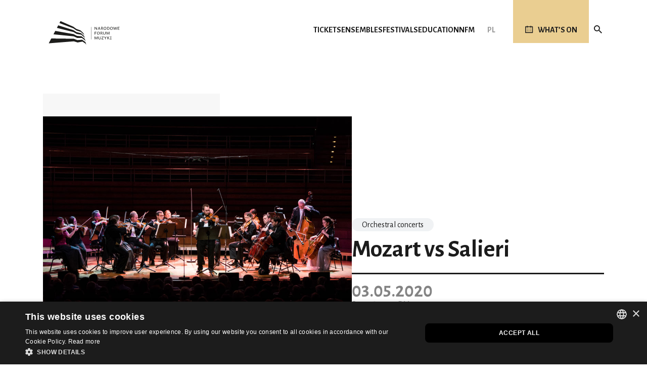

--- FILE ---
content_type: text/html; charset=utf-8
request_url: https://www.nfm.wroclaw.pl/en/component/nfmcalendar/event/7374
body_size: 17353
content:
<!DOCTYPE html>
<html xmlns="http://www.w3.org/1999/xhtml" xml:lang="en-gb" lang="en-gb" dir="ltr">

<head>
	<meta name="viewport" content="width=device-width, initial-scale=1, shrink-to-fit=no" />
	<link rel="preconnect" href="https://fonts.googleapis.com">
	<link rel="preconnect" href="https://fonts.gstatic.com" crossorigin>
	<link href="https://fonts.googleapis.com/css2?family=Alegreya+Sans:ital,wght@0,100;0,300;0,400;0,500;0,700;0,800;0,900;1,100;1,300;1,400;1,500;1,700;1,800;1,900&display=swap" rel="stylesheet">
		<meta charset="utf-8">
	<meta name="description" content="Narodowe Forum Muzyki, przestrzeń dla piękna">
	<meta name="generator" content="Joomla! - Open Source Content Management">
	<title>Narodowe Forum Muzyki</title>
	<link href="https://www.nfm.wroclaw.pl/images/Sezon_2018_2019/Sinfonietta/Sinfonietta_3_Karol-Sokoowski.jpg" rel="image_src">
	<link href="/templates/bootstrap4/favicon.ico" rel="icon" type="image/vnd.microsoft.icon">
<link href="/media/mod_languages/css/template.min.css?7efc26" rel="stylesheet">
	<link href="/media/mediaboxes2/plugin/components/Magnific Popup/magnific-popup.css" rel="stylesheet">
	<link href="/media/mediaboxes2/plugin/components/Fancybox/jquery.fancybox.min.css" rel="stylesheet">
	<link href="/media/mediaboxes2/plugin/css/mediaBoxes.css" rel="stylesheet">
	<link href="/templates/bootstrap4/css/bootstrap.css" rel="stylesheet">
	<link href="/templates/bootstrap4/css/font-awesome.min.css" rel="stylesheet">
	<link href="/templates/bootstrap4/css/template.css" rel="stylesheet">
<script type="application/json" class="joomla-script-options new">{"system.paths":{"root":"","rootFull":"https:\/\/www.nfm.wroclaw.pl\/","base":"","baseFull":"https:\/\/www.nfm.wroclaw.pl\/"},"csrf.token":"363ba3633ea89278abc1858f7d598a90"}</script>
	<script src="/media/system/js/core.min.js?a3d8f8"></script>
	<script src="/media/vendor/jquery/js/jquery.min.js?3.7.1"></script>
	<script src="/media/legacy/js/jquery-noconflict.min.js?504da4"></script>
	<script src="/media/mediaboxes2/plugin/components/Isotope/jquery.isotope.min.js"></script>
	<script src="/media/mediaboxes2/plugin/components/imagesLoaded/jquery.imagesLoaded.min.js"></script>
	<script src="/media/mediaboxes2/plugin/components/Transit/jquery.transit.min.js"></script>
	<script src="/media/mediaboxes2/plugin/components/jQuery Easing/jquery.easing.js"></script>
	<script src="/media/mediaboxes2/plugin/components/jQuery Visible/jquery.visible.min.js"></script>
	<script src="/media/mediaboxes2/plugin/components/Modernizr/modernizr.custom.min.js"></script>
	<script src="/media/mediaboxes2/plugin/components/Magnific Popup/jquery.magnific-popup.min.js"></script>
	<script src="/media/mediaboxes2/plugin/components/Fancybox/jquery.fancybox.min.js"></script>
	<script src="/media/mediaboxes2/plugin/js/jquery.mediaBoxes.dropdown.js"></script>
	<script src="/media/mediaboxes2/plugin/js/jquery.mediaBoxes.js"></script>
	<script src="/media/mediaboxes2/plugin/js/mediaBoxesUtils.js"></script>
	<script src="/templates/bootstrap4/js/popper.min.js"></script>
	<script src="/templates/bootstrap4/js/bootstrap.min.js"></script>
	<script src="/templates/bootstrap4/js/template.js"></script>
	<script src="/templates/bootstrap4/js/nfm.js"></script>
	<!--[if lt IE 9]><script src="/media/jui/js/html5.js"></script><![endif]-->
	<meta property="og:site_name" content="Narodowe Forum Muzyki" />
	<meta property="og:title" content="Mozart vs Salieri" />
	<meta property="og:description" content="The relationship between Wolfgang Amadeus Mozart and Antonio Salieri has become legendary. Over time, the Italian artist's name has become synonymous with a not very talented, envious, unscrupulous artist, capable of murder to get rid of his genius rival.
Salieri's alleged hatred of Mozart became the theme of the play Mozart and Salieri, written in 1830 by Alexander Pushkin. Decades later, the myth was given a new setting when Nikolay Rimsky-Korsakov wrote an opera based on Pushkin’s play. In the 20th century, Amadeus Peter by Shaffer drew on the work of the Russian poet, which in turn served as the basis for a film directed by Miloš Forman. As usual, the truth about the relationship of both composers is much more prosaic. Their relationship was in fact friendly, and the Italian artist supported and promoted the work of his younger colleague. After Mozart’s death he took up the musical education of his youngest son, Franz Xaver Wolfgang.
The concert programme will include compositions of both composers. Mozart wrote the Violin Concerto in G major at the age of 19. This light, cheerful and melodious work was created during his stay in Salzburg, but in a letter to his father the artist described it as a "Straßburger Konzert". The melody opening the third movement of the work probably comes from around this city. The earlier 10th Symphony in G major, written by a 14-year-old Mozart, is kept in the same climate as the concerto.
Salieri’s rich composing output includes over 650 compositions: operas, arrangements of liturgical texts, ballets, oratorios, chamber and orchestral works. The Symphony in D major is subtitled "La Veneziana". When writing it, the composer used the musical material from his two earlier operas: La scuola de’ gelosi (School of Jealousy) and La partenza inaspettata (Unexpected Departure). The former had its premiere in Venice and hence the subtitle of the symphony. The Concertino da camera in G major was written by Salieri in 1777 for solo oboe (or flute) and strings.
 " />
	<meta property="og:image" content="https://www.nfm.wroclaw.pl/images/Sezon_2018_2019/Sinfonietta/Sinfonietta_3_Karol-Sokoowski.jpg" />
	<meta property="og:url" content="https://www.nfm.wroclaw.pl/en/component/nfmcalendar/event/7374" />

	<link href="/templates/bootstrap4/css/nfm.css" rel="stylesheet" type="text/css">
		<meta name="referrer" content="strict-origin" />

	<!-- Google Tag Manager -->

	<script>
		(function(w, d, s, l, i) {
			w[l] = w[l] || [];
			w[l].push({
				'gtm.start':

					new Date().getTime(),
				event: 'gtm.js'
			});
			var f = d.getElementsByTagName(s)[0],

				j = d.createElement(s),
				dl = l != 'dataLayer' ? '&l=' + l : '';
			j.async = true;
			j.src =

				'https://www.googletagmanager.com/gtm.js?id=' + i + dl;
			f.parentNode.insertBefore(j, f);

		})(window, document, 'script', 'dataLayer', 'GTM-NVXTT4J');
	</script>

	<!-- End Google Tag Manager -->

</head>

<body class=" page-nfmcalendar view-event task-none">


	<!-- Google Tag Manager (noscript) -->

	<noscript><iframe src="https://www.googletagmanager.com/ns.html?id=GTM-NVXTT4J" height="0" width="0" style="display:none;visibility:hidden"></iframe></noscript>

	<!-- End Google Tag Manager (noscript) -->

	<style>
		body {
			overflow-y: scroll;
			/* Show vertical scrollbar */
		}
	</style>

	<div id="nfmHeader">
		<header>
			<div class="container">

				
				<div class="row">
					<div class="col-12">
						<div id="headerContainer">
							<div class="nfmHeaderItem nfmLogo">
								<a href="/"><img src="/templates/bootstrap4/images/nfmLogo_b.svg"></a>
							</div>
							<div class="nfmHeaderItem navbar-1">
								<div class="moduletable">
<div id="nfmMainMenuContainer">
<!-- <nav class="moduletable_mainMenu navbar navbar-expand-md navbar-light" > -->
<nav class="navbar navbar-expand-lg navbar-light" >
<div class="navbar-container">
	<button class="navbar-toggler collapsed navbar-toggler-right" type="button" data-toggle="collapse" data-target="#navbar_nfmMainMenuContent" aria-controls="navbar_nfmMainMenuContent" aria-expanded="false" aria-label="Toggle navigation">
		<!-- standardowy toggler
		    <span class="navbar-toggler-icon"></span>
			// -->
		<!-- animowany toggler -->
		<div class="navbar-toggler-animated">
            <span> </span>
            <span> </span>
            <span> </span>
		</div>
	</button>
	<div class="collapse navbar-collapse" id="navbar_nfmMainMenuContent">
		<div id="nfmMainMenuRWDContentContainer">
			<ul class="menu nav navbar-nav" id="nfmMainMenu">
<li class="nav-item item-960"><a href="/en/tickets/general-info" class="nav-link">Tickets</a></li><li class="nav-item item-962"><a href="/en/ensembles" class="nav-link">Ensembles</a></li><li class="nav-item item-961"><a href="/en/festivals" class="nav-link">Festivals</a></li><li class="nav-item item-963"><a class="nav-link" href="/en/education"  >Education</a></li><li class="nav-item item-964"><a href="/en/about-us/introduction" class="nav-link">NFM</a></li>				<li class="nav-item" id="mainMenuSearch">
					<a href="https://www.nfm.wroclaw.pl/en/wyszukiwarka" class="icoLink" id="nfmSearch"></a>
				</li>
			</ul>
			<div id="nfmMainMenuCollapseFooter">
				<div class="nfmSocialButtons">
					<a href="https://www.facebook.com/pages/Narodowe-Forum-Muzyki/156477197853" target="_blank" class="nfmSocialLink nfmSlFB"></a>
					<a href="https://twitter.com/NFM_Wro" target="_blank" class="nfmSocialLink nfmSlTwitter"></a>
					<a href="https://www.instagram.com/nfmwro/" target="_blank" class="nfmSocialLink nfmSlInstagram"></a>
					<a href="https://www.youtube.com/c/NarodoweForumMuzyki" target="_blank" class="nfmSocialLink nfmSlYT"></a>
					<a href="https://open.spotify.com/user/q7kz70s41f55u9wzrxhl7p6xu" target="_blank" class="nfmSocialLink nfmSlSpotify"></a>
				</div>	
				<div class="nfmLangSwitcher">
					<div class="moduletable ">
        <div class="mod-languages">
    <!-- <p class="visually-hidden" id="language_picker_des_87">Select your language</p> -->


    <ul aria-labelledby="language_picker_des_87" class="mod-languages__list lang-inline">

                                <li>
                <a aria-label="Polski (PL)" href="https://www.nfm.wroclaw.pl/pl/component/nfmcalendar/event/7357">
                                            PL                                    </a>
            </li>
                                    </ul>

</div>
</div>
				</div>
			</div>
		</div>
	</div>
</nav>
</div>

<script>
	var docMainMenu = jQuery("#navbar_nfmMainMenuContent");
	var docBody = jQuery("body");

	jQuery("#navbar_nfmMainMenuContent").on('show.bs.collapse', function () {
		if (!docBody.hasClass("nfmMainMenuRWDOpen")) {
			docBody.addClass("nfmMainMenuRWDOpen");
		}
	})
	jQuery("#navbar_nfmMainMenuContent").on('hidden.bs.collapse ', function () {
		if (docBody.hasClass("nfmMainMenuRWDOpen")) {
			docBody.removeClass("nfmMainMenuRWDOpen");
		}
	})

	</script>
</div> <!-- TODO: zmienić nazwę z navbar-1 na main-menu i uporządkować przypisanie w panelu adm joomli -->
							</div>
							<div class="nfmHeaderItem navbar-2">
								
								<div class="nfmLangSwitcher">
									<div class="mod-languages">
    <!-- <p class="visually-hidden" id="language_picker_des_87">Select your language</p> -->


    <ul aria-labelledby="language_picker_des_87" class="mod-languages__list lang-inline">

                                <li>
                <a aria-label="Polski (PL)" href="https://www.nfm.wroclaw.pl/pl/component/nfmcalendar/event/7357">
                                            PL                                    </a>
            </li>
                                    </ul>

</div>

								</div>
							</div>
							<div class="nfmHeaderItem navbar-3">
								 <!-- TODO: usunąć to wklejanie (zawartość stała) -->
																<a href="https://www.nfm.wroclaw.pl/en/repertoire" id="nfmRepertoire"><span class="icoLink">What’s on</span></a>
							</div>
							<div class="nfmHeaderItem navbar-4">
								 <!-- TODO: usunąć to wklejanie (zawartość stała) -->
								<a href="https://www.nfm.wroclaw.pl/en/search" class="icoLink" id="nfmSearch"></a>
							</div>
						</div>
					</div>
				</div>
			</div>
			<script>
				(function() {
					var s = document.createElement('script');
					s.src = 'https://accessibility.roduq.pl/api/wcag.js';
					s.async = s.defer = true;
					s.onload = function() {
						roduq.wcag();
					};
					(document.body ? document.body : document.querySelector('head')).appendChild(s);
				}());
			</script>
		</header>

			</div>
	<div id="nfmContent">
		<div class="body">
			<div class="content">
				<div class="container" id="nfmContentContainer">
					
										
															
											<div class="row" id="nfmCC-component">
							<div class="col-12">
								



	<div class="nfmArticle nfmArticle_v1 nfmEvent nfmEventArchive">

		
		<div class="nfmContentSeccionHeader row">
			<div class="nfmCSLeftCol col-12 col-md-4">
				<div class="nfmCSColContent">
					<div class="nfmArtHeader">
						<div class="nfmAHImg nfmImg">
															<img title="West Side Sinfonietta / fot. Karol Sokołowski"  src="/images/Sezon_2018_2019/Sinfonietta/Sinfonietta_3_Karol-Sokoowski.jpg" itemprop="image" class="img-responsive">
																	<div class="nfmImgCaption"><span>West Side Sinfonietta / fot. Karol Sokołowski</span></div>
															
						</div>
						<div class="nfmAHInfo">
															<div class="nfmAHCategory">Orchestral concerts</div>
							
							<div class="nfmAHTitle">Mozart vs Salieri</div>

							<div class="nfmAHDetails">

								<div class="nfmEventDetailsContainer">
									<div class="nfmEventDetails nfmComEvDetails">
										<div class="nfmEDInfo nfmEDArchive">
											<div class="nfmEDDateBox clearfix">
												<div class="nfmEDDate nfmComEvDate">03.05.2020</div>
												<div class="nfmEDDateGroup nfmComEvDateGroup">
													<div class="nfmEDDateWeekDay nfmComEvDateWeekDay">Sun.</div>
													<div class="nfmEDTime nfmComEvTime">6:00 PM</div>
												</div>
											</div>

																							<div class="nfmEDLoc">NFM, Main Hall</div>
																					</div>

										<div class="nfmEDInfo">
											<div class="nfmEDAction nfmComEvAction">
																							</div>
										</div>
									</div>
								</div>
							</div>
						</div>
					</div>
				</div>
			</div>
			<div class="nfmCSRightCol col-12 d-md-none ">
				<div class="nfmCSColContent"></div>
			</div>
		</div>

		
		<div class="nfmContentSeccionBody row">
			<div class="nfmCSLeftCol col-12 col-md-4">
				<div class="nfmCSColContent">

					<div class="nfmArtAddInfo"><div class="nfmArtAITitle">Programme:</div><p>A. Salieri <em>Symphony in D major</em> 'La Veneziana'<br />W.A. Mozart  <em>Violin Concerto in G major </em> KV 216 <br />***<br />W.A. Mozart <em>Symphony in G major</em> KV 74<br />A. Salieri <em>Concertino da camera in G major</em><br /><br /><br /><br /></p></div><div class="nfmArtAddInfo"><div class="nfmArtAITitle">Performers:</div><p>Marcin Danilewski – violin and direction<br />Paweł Maślanka – violin and direction<br />Joanna Kowalczyk – flute<br />West Side Sinfonietta</p>
<p>Grzegorz Chojnowski – host</p></div><div class="nfmArtAddInfo"><div class="nfmArtAITitle">Venue:</div><div>NFM, Main Hall</div><div>plac Wolności 1, 50-071 Wrocław</div><div style="margin-top: 10px;"><a href="https://www.google.pl/maps/place/Narodowe+Forum+Muzyki+%28w+budowie%29,+plac+Wolno%C5%9Bci,+52-007+Wroc%C5%82aw/@51.1069955,17.026475,17z/data=!3m1!4b1!4m2!3m1!1s0x470fc2735a34561f:0xcadbf9b23ffff954" target="_blank" class="textLink textLinkEmp">Show on the map</a></div></div>
					
				</div>
			</div>

			<div class="nfmCSRightCol col-12 col-md-8">
				<div class="nfmCSColContent">
					<div class="nfmArtText" itemprop="articleBody">
						<p><strong>The relationship between Wolfgang Amadeus Mozart and Antonio Salieri has become legendary. Over time, the Italian artist's name has become synonymous with a not very talented, envious, unscrupulous artist, capable of murder to get rid of his genius rival.</strong></p>
<p><span lang="EN-US">Salieri's alleged hatred of Mozart became the theme of the play<em> Mozart and Salieri,</em> written in 1830 by Alexander Pushkin. Decades later, the myth was given a new setting when Nikolay Rimsky-Korsakov wrote an opera based on Pushkin’s play. In the 20th century, <em>Amadeus</em> Peter by Shaffer drew on the work of the Russian poet, which in turn served as the basis for a film directed by Miloš Forman. As usual, the truth about the relationship of both composers is much more prosaic. Their relationship was in fact friendly, and the Italian artist supported and promoted the work of his younger colleague. After Mozart’s death he took up the musical education of his youngest son, Franz Xaver Wolfgang.</span></p>
<p><span lang="EN-US">The concert programme will include compositions of both composers. Mozart wrote the<em> Violin Concerto in G major </em>at the age of 19. This light, cheerful and melodious work was created during his stay in Salzburg, but in a letter to his father the artist described it as a "Straßburger Konzert". The melody opening the third movement of the work probably comes from around this city. The earlier <em>10th Symphony in G major</em>, written by a 14-year-old Mozart, is kept in the same climate as the concerto.</span></p>
<p><span lang="EN-US">Salieri’s rich composing output includes over 650 compositions: operas, arrangements of liturgical texts, ballets, oratorios, chamber and orchestral works. <em>The Symphony in D major</em> is subtitled "La Veneziana". When writing it, the composer used the musical material from his two earlier operas: <em>La scuola de’ gelosi </em>(School of Jealousy) and <em>La partenza inaspettata </em>(Unexpected Departure). The former had its premiere in Venice and hence the subtitle of the symphony. The Concertino da camera in G major was written by Salieri in 1777 for solo oboe (or flute) and strings.</span></p>
<p> </p>					</div>
					<div class="moduletable ">
            <h3 >NFM Audio Player - obsługa komponentu Event</h3>        
</div>
<div class="moduletable ">
            <h3 >NFM Video Panel - obsługa komponentu Event</h3>        <div class="moduletable">
    <div class="nfmMBVideoContainer " id="videopanel__eventDetails">
        
        <div class="content grid-container" style="text-align: left; ">
            <div id="gridvideopanel__eventDetails">

                            </div>
        </div>
    </div>
</div>


<script>
    jQuery(function() {
        var numberOfEventsColumns = numberOfInitialMediaBoxes(getViewportWidth());
        var numberOfEventsToLoad = 1 * numberOfEventsColumns;

        jQuery('#gridvideopanel__eventDetails').mediaBoxes({
            filterContainer: '#filter',
            boxesToLoadStart: numberOfEventsToLoad,
            boxesToLoad: numberOfEventsToLoad,
            lazyLoad: false,
            horizontalSpaceBetweenBoxes: 20,
            verticalSpaceBetweenBoxes: 10,
            columnWidth: 'auto',
            columns: 6,
            resolutions: [{
                    maxWidth: 10002,
                    columnWidth: 'auto',
                    columns: 5,
                },
                {
                    maxWidth: 10001,
                    columnWidth: 'auto',
                    columns: 4,
                },
                {
                    maxWidth: 10000,
                    columnWidth: 'auto',
                    columns: 3,
                },
                {
                    maxWidth: 99999,
                    columnWidth: 'auto',
                    columns: 2,
                },
                {
                    maxWidth: 768,
                    columnWidth: 'auto',
                    columns: 1,
                },
            ],
            waitUntilThumbLoads: true,
            waitForAllThumbsNoMatterWhat: false,
            thumbnailOverlay: true,
            overlayEasing: 'direction-aware',
            showOnlyLoadedBoxesInPopup: false,
            considerFilteringInPopup: true,
            deepLinking: true,
            gallery: false,
            LoadingWord: 'Loading ...',
            loadMoreWord: 'Show more',
            noMoreEntriesWord: 'hide'

        });
    });
</script></div>

						<div class="row nfmPartnerList">
																								<div class="col-12">
																				<div class="row nfmPPartners">
																					</div>
									</div>
																																<div class="col-12">
																				<div class="row nfmPPartners">
																					</div>
									</div>
																																<div class="col-12">
																				<div class="row nfmPPartners">
																					</div>
									</div>
																					</div>

					
										
														</div>
			</div>

					</div>

	</div>



							</div>
						</div>
					

											<div class="row" id="nfmCC-home-3">
							<div class="col-12">
								<div class="moduletable">    

    <div class="nfmMBEventsContainer nfmMBContainer "  data-results="32">
                    <div class="nfmSectionTitle nfmSectionTitleLink">
                <div class="nfmSTTitle">
                    Similar events                </div>
                                    <div class="nfmSTLink">
                        <a class="icoLink icoCalendar" href="https://www.nfm.wroclaw.pl/en/repertoire">ALL EVENTS</a>
                    </div>
                            </div>
                <div class="content grid-container">
            <div id="gridsimilar">
                                    <div class="media-box nfmMBItem nfmMBEvent  event" data-link="https://www.nfm.wroclaw.pl/en/component/nfmcalendar/event/12655">

                        <div class="media-box-image mb-open-popup">
                            <div data-width="290" data-height="186" data-background="" data-thumbnail="https://www.nfm.wroclaw.pl/images/sezon_2025_2026/large/Justin%20Bland.png#joomlaImage://local-images/sezon_2025_2026/large/Justin Bland.png?width=615&height=410" data-altimage="Wrocław Baroque Ensemble / photo: Łukasz Rajchert">
                            </div>
                                                        <div class="thumbnail-overlay">
                                                            </div>
                        </div>

                        <div class="media-box-content">
                            <div class="media-box-title">
                                Viva Handel!                               </div>
                            <div class="media-box-description">
                                 Andrzej Kosendiak / Wrocław Baroque Ensemble                            </div>
                            <div class="nfm-media-box-details nfmComEvDetails">
                                <div class="nfm-media-box-info">
                                    <div class="nfm-media-box-date clearfix">
                                                                                    <div class="nfmMBEDate nfmComEvDate">
                                                23.01                                            </div>
                                            <div class="nfmMBEDateGroup nfmComEvDateGroup">
                                                <div class="nfmMBEDateWeekDay nfmComEvDateWeekDay">
                                                    Fri.                                                </div>
                                                <div class="nfmMBETime nfmComEvTime">
                                                    <span>
                                                        7:00 PM                                                    </span>
                                                </div>
                                            </div>
                                                                            </div>
                                    <div class="media-box-text">
                                        NFM, ORLEN Main Hall                                    </div>
                                </div>
                                <div class="nfm-media-box-info">
                                    <div class="media-box-action nfmComEvAction">

                                                                                                                                    <a href="https://bilety.nfm.wroclaw.pl/rezerwacja/numerowane.html?id=6022&identyfikator=7dea268c46905aaf322ed4a5a3228354&lang=en" target="_blank" onClick="javascript: stopPropagation();">Buy ticket</a>
                                            
                                                                                                                                        
                                        
                                    </div>
                                </div>
                            </div>
                        </div>
                    </div>
                                    <div class="media-box nfmMBItem nfmMBEvent  event" data-link="https://www.nfm.wroclaw.pl/en/component/nfmcalendar/event/12491">

                        <div class="media-box-image mb-open-popup">
                            <div data-width="290" data-height="186" data-background="" data-thumbnail="https://www.nfm.wroclaw.pl/images/sezon_2025_2026/large/Paul_McCreesh_fot_Ben_Wright.jpg#joomlaImage://local-images/sezon_2025_2026/large/Paul_McCreesh_fot_Ben_Wright.jpg?width=900&height=600" data-altimage="Paul McCreesh / fot. Ben Wright">
                            </div>
                                                        <div class="thumbnail-overlay">
                                                            </div>
                        </div>

                        <div class="media-box-content">
                            <div class="media-box-title">
                                Stabat Mater                            </div>
                            <div class="media-box-description">
                                Paul McCreesh                            </div>
                            <div class="nfm-media-box-details nfmComEvDetails">
                                <div class="nfm-media-box-info">
                                    <div class="nfm-media-box-date clearfix">
                                                                                    <div class="nfmMBEDate nfmComEvDate">
                                                30.01                                            </div>
                                            <div class="nfmMBEDateGroup nfmComEvDateGroup">
                                                <div class="nfmMBEDateWeekDay nfmComEvDateWeekDay">
                                                    Fri.                                                </div>
                                                <div class="nfmMBETime nfmComEvTime">
                                                    <span>
                                                        7:00 PM                                                    </span>
                                                </div>
                                            </div>
                                                                            </div>
                                    <div class="media-box-text">
                                        NFM, ORLEN Main Hall                                    </div>
                                </div>
                                <div class="nfm-media-box-info">
                                    <div class="media-box-action nfmComEvAction">

                                                                                                                                    <a href="https://bilety.nfm.wroclaw.pl/rezerwacja/numerowane.html?id=5628&identyfikator=aa357f1b6ae3e99d3c400316a8e53181&lang=en" target="_blank" onClick="javascript: stopPropagation();">Buy ticket</a>
                                            
                                                                                                                                        
                                        
                                    </div>
                                </div>
                            </div>
                        </div>
                    </div>
                                    <div class="media-box nfmMBItem nfmMBEvent  event" data-link="https://www.nfm.wroclaw.pl/en/component/nfmcalendar/event/12505">

                        <div class="media-box-image mb-open-popup">
                            <div data-width="290" data-height="186" data-background="" data-thumbnail="https://www.nfm.wroclaw.pl/images/sezon_2025_2026/large/Vittorio_Ghielmi.jpg#joomlaImage://local-images/sezon_2025_2026/large/Vittorio_Ghielmi.jpg?width=900&height=600" data-altimage="">
                            </div>
                                                        <div class="thumbnail-overlay">
                                                            </div>
                        </div>

                        <div class="media-box-content">
                            <div class="media-box-title">
                                Vittorio Ghielmi & Wrocław Baroque Orchestra                            </div>
                            <div class="media-box-description">
                                &nbsp                            </div>
                            <div class="nfm-media-box-details nfmComEvDetails">
                                <div class="nfm-media-box-info">
                                    <div class="nfm-media-box-date clearfix">
                                                                                    <div class="nfmMBEDate nfmComEvDate">
                                                31.01                                            </div>
                                            <div class="nfmMBEDateGroup nfmComEvDateGroup">
                                                <div class="nfmMBEDateWeekDay nfmComEvDateWeekDay">
                                                    Sat.                                                </div>
                                                <div class="nfmMBETime nfmComEvTime">
                                                    <span>
                                                        6:00 PM                                                    </span>
                                                </div>
                                            </div>
                                                                            </div>
                                    <div class="media-box-text">
                                        NFM, Red Hall                                    </div>
                                </div>
                                <div class="nfm-media-box-info">
                                    <div class="media-box-action nfmComEvAction">

                                                                                                                                    <a href="https://bilety.nfm.wroclaw.pl/rezerwacja/nienumerowane.html?id=5690&identyfikator=cd2d6cfd0d5db13c1e8e2706b3763411&lang=en" target="_blank" onClick="javascript: stopPropagation();">Buy ticket</a>
                                            
                                                                                                                                                <div class="nfmMBElastTickets nfmComEvTicketsInfo">
                                                        Last tickets!                                                    </div>
                                                                                            
                                        
                                    </div>
                                </div>
                            </div>
                        </div>
                    </div>
                                    <div class="media-box nfmMBItem nfmMBEvent  event" data-link="https://www.nfm.wroclaw.pl/en/component/nfmcalendar/event/12580">

                        <div class="media-box-image mb-open-popup">
                            <div data-width="290" data-height="186" data-background="" data-thumbnail="https://www.nfm.wroclaw.pl/images/Sezon_2021_2022/large/Daniela_Pini.png" data-altimage="">
                            </div>
                                                        <div class="thumbnail-overlay">
                                                            </div>
                        </div>

                        <div class="media-box-content">
                            <div class="media-box-title">
                                Cameristi della Scala & Daniela Pini                            </div>
                            <div class="media-box-description">
                                &nbsp                            </div>
                            <div class="nfm-media-box-details nfmComEvDetails">
                                <div class="nfm-media-box-info">
                                    <div class="nfm-media-box-date clearfix">
                                                                                    <div class="nfmMBEDate nfmComEvDate">
                                                08.02                                            </div>
                                            <div class="nfmMBEDateGroup nfmComEvDateGroup">
                                                <div class="nfmMBEDateWeekDay nfmComEvDateWeekDay">
                                                    Sun.                                                </div>
                                                <div class="nfmMBETime nfmComEvTime">
                                                    <span>
                                                        6:00 PM                                                    </span>
                                                </div>
                                            </div>
                                                                            </div>
                                    <div class="media-box-text">
                                        NFM, ORLEN Main Hall                                    </div>
                                </div>
                                <div class="nfm-media-box-info">
                                    <div class="media-box-action nfmComEvAction">

                                                                                                                                    <a href="https://bilety.nfm.wroclaw.pl/rezerwacja/numerowane.html?id=5661&identyfikator=807cab707eed85f339a051a8c5f22730&lang=en" target="_blank" onClick="javascript: stopPropagation();">Buy ticket</a>
                                            
                                                                                                                                        
                                        
                                    </div>
                                </div>
                            </div>
                        </div>
                    </div>
                                    <div class="media-box nfmMBItem nfmMBEvent  event" data-link="https://www.nfm.wroclaw.pl/en/component/nfmcalendar/event/12493">

                        <div class="media-box-image mb-open-popup">
                            <div data-width="290" data-height="186" data-background="" data-thumbnail="https://www.nfm.wroclaw.pl/images/sezon_2025_2026/large/Pascal-Rophe_01_cNIkegami.jpg#joomlaImage://local-images/sezon_2025_2026/large/Pascal-Rophe_01_cNIkegami.jpg?width=900&height=600" data-altimage="Yaroslaw Shemet / photo: Karol Fatyga">
                            </div>
                                                        <div class="thumbnail-overlay">
                                                            </div>
                        </div>

                        <div class="media-box-content">
                            <div class="media-box-title">
                                Also sprach Zarathustra                            </div>
                            <div class="media-box-description">
                                Pascal Rophé / NFM Wroclaw Philharmonic                            </div>
                            <div class="nfm-media-box-details nfmComEvDetails">
                                <div class="nfm-media-box-info">
                                    <div class="nfm-media-box-date clearfix">
                                                                                    <div class="nfmMBEDate nfmComEvDate">
                                                13.02                                            </div>
                                            <div class="nfmMBEDateGroup nfmComEvDateGroup">
                                                <div class="nfmMBEDateWeekDay nfmComEvDateWeekDay">
                                                    Fri.                                                </div>
                                                <div class="nfmMBETime nfmComEvTime">
                                                    <span>
                                                        7:00 PM                                                    </span>
                                                </div>
                                            </div>
                                                                            </div>
                                    <div class="media-box-text">
                                        NFM, ORLEN Main Hall                                    </div>
                                </div>
                                <div class="nfm-media-box-info">
                                    <div class="media-box-action nfmComEvAction">

                                                                                                                                    <a href="https://bilety.nfm.wroclaw.pl/rezerwacja/numerowane.html?id=5629&identyfikator=01dee12ffc487879a059a15943a41984&lang=en" target="_blank" onClick="javascript: stopPropagation();">Buy ticket</a>
                                            
                                                                                                                                        
                                        
                                    </div>
                                </div>
                            </div>
                        </div>
                    </div>
                                    <div class="media-box nfmMBItem nfmMBEvent  event" data-link="https://www.nfm.wroclaw.pl/en/component/nfmcalendar/event/12501">

                        <div class="media-box-image mb-open-popup">
                            <div data-width="290" data-height="186" data-background="" data-thumbnail="https://www.nfm.wroclaw.pl/images/sezon_2025_2026/large/Pinchas%20Zukerman.jpg#joomlaImage://local-images/sezon_2025_2026/large/Pinchas Zukerman.jpg?width=1350&height=900" data-altimage="">
                            </div>
                                                        <div class="thumbnail-overlay">
                                                            </div>
                        </div>

                        <div class="media-box-content">
                            <div class="media-box-title">
                                Pinchas Zukerman & Sinfonia Varsovia                            </div>
                            <div class="media-box-description">
                                &nbsp                            </div>
                            <div class="nfm-media-box-details nfmComEvDetails">
                                <div class="nfm-media-box-info">
                                    <div class="nfm-media-box-date clearfix">
                                                                                    <div class="nfmMBEDate nfmComEvDate">
                                                20.02                                            </div>
                                            <div class="nfmMBEDateGroup nfmComEvDateGroup">
                                                <div class="nfmMBEDateWeekDay nfmComEvDateWeekDay">
                                                    Fri.                                                </div>
                                                <div class="nfmMBETime nfmComEvTime">
                                                    <span>
                                                        7:00 PM                                                    </span>
                                                </div>
                                            </div>
                                                                            </div>
                                    <div class="media-box-text">
                                        NFM, ORLEN Main Hall                                    </div>
                                </div>
                                <div class="nfm-media-box-info">
                                    <div class="media-box-action nfmComEvAction">

                                                                                                                                    <a href="https://bilety.nfm.wroclaw.pl/rezerwacja/numerowane.html?id=5693&identyfikator=b490cb645bde2e4c8e07358a01254706&lang=en" target="_blank" onClick="javascript: stopPropagation();">Buy ticket</a>
                                            
                                                                                                                                        
                                        
                                    </div>
                                </div>
                            </div>
                        </div>
                    </div>
                                    <div class="media-box nfmMBItem nfmMBEvent  event" data-link="https://www.nfm.wroclaw.pl/en/component/nfmcalendar/event/12635">

                        <div class="media-box-image mb-open-popup">
                            <div data-width="290" data-height="186" data-background="" data-thumbnail="https://www.nfm.wroclaw.pl/images/sezon_2025_2026/large/Pablo%20Barragan%208%20c%20Mario%20Marzo.jpg#joomlaImage://local-images/sezon_2025_2026/large/Pablo Barragan 8 c Mario Marzo.jpg?width=1920&height=1206" data-altimage="">
                            </div>
                                                        <div class="thumbnail-overlay">
                                                            </div>
                        </div>

                        <div class="media-box-content">
                            <div class="media-box-title">
                                Zoom & Zip<p>Better Together</p>                            </div>
                            <div class="media-box-description">
                                Collins / Barragán / NFM Leopoldinum Orchestra                            </div>
                            <div class="nfm-media-box-details nfmComEvDetails">
                                <div class="nfm-media-box-info">
                                    <div class="nfm-media-box-date clearfix">
                                                                                    <div class="nfmMBEDate nfmComEvDate">
                                                21.02                                            </div>
                                            <div class="nfmMBEDateGroup nfmComEvDateGroup">
                                                <div class="nfmMBEDateWeekDay nfmComEvDateWeekDay">
                                                    Sat.                                                </div>
                                                <div class="nfmMBETime nfmComEvTime">
                                                    <span>
                                                        6:00 PM                                                    </span>
                                                </div>
                                            </div>
                                                                            </div>
                                    <div class="media-box-text">
                                        NFM, Red Hall                                    </div>
                                </div>
                                <div class="nfm-media-box-info">
                                    <div class="media-box-action nfmComEvAction">

                                                                                                                                    <a href="https://bilety.nfm.wroclaw.pl/rezerwacja/nienumerowane.html?id=5695&identyfikator=b69a2f551d8a22325e6356f5d2612587&lang=en" target="_blank" onClick="javascript: stopPropagation();">Buy ticket</a>
                                            
                                                                                                                                        
                                        
                                    </div>
                                </div>
                            </div>
                        </div>
                    </div>
                                    <div class="media-box nfmMBItem nfmMBEvent  event" data-link="https://www.nfm.wroclaw.pl/en/component/nfmcalendar/event/12528">

                        <div class="media-box-image mb-open-popup">
                            <div data-width="290" data-height="186" data-background="" data-thumbnail="https://www.nfm.wroclaw.pl/images/Sezon_2024_2025/large/WBE_2024_kameralna_fot_Lukasz_Rajchert-07.jpg#joomlaImage://local-images/Sezon_2024_2025/large/WBE_2024_kameralna_fot_Lukasz_Rajchert-07.jpg?width=900&height=600" data-altimage="Wrocław Baroque Ensemble / photo: Łukasz Rajchert">
                            </div>
                                                        <div class="thumbnail-overlay">
                                                            </div>
                        </div>

                        <div class="media-box-content">
                            <div class="media-box-title">
                                Music of the Vasa Royal Court                            </div>
                            <div class="media-box-description">
                                 Andrzej Kosendiak / Wrocław Baroque Ensemble                            </div>
                            <div class="nfm-media-box-details nfmComEvDetails">
                                <div class="nfm-media-box-info">
                                    <div class="nfm-media-box-date clearfix">
                                                                                    <div class="nfmMBEDate nfmComEvDate">
                                                22.02                                            </div>
                                            <div class="nfmMBEDateGroup nfmComEvDateGroup">
                                                <div class="nfmMBEDateWeekDay nfmComEvDateWeekDay">
                                                    Sun.                                                </div>
                                                <div class="nfmMBETime nfmComEvTime">
                                                    <span>
                                                        6:00 PM                                                    </span>
                                                </div>
                                            </div>
                                                                            </div>
                                    <div class="media-box-text">
                                        NFM, ORLEN Main Hall, reversed stage                                    </div>
                                </div>
                                <div class="nfm-media-box-info">
                                    <div class="media-box-action nfmComEvAction">

                                                                                                                                    <a href="https://bilety.nfm.wroclaw.pl/rezerwacja/nienumerowane.html?id=5696&identyfikator=fe3b64d1d871ea5d3543ac180a315423&lang=en" target="_blank" onClick="javascript: stopPropagation();">Buy ticket</a>
                                            
                                                                                                                                        
                                        
                                    </div>
                                </div>
                            </div>
                        </div>
                    </div>
                                    <div class="media-box nfmMBItem nfmMBEvent  event" data-link="https://www.nfm.wroclaw.pl/en/component/nfmcalendar/event/12473">

                        <div class="media-box-image mb-open-popup">
                            <div data-width="290" data-height="186" data-background="" data-thumbnail="https://www.nfm.wroclaw.pl/images/sezon_2025_2026/large/Daniel%20Hope%20Headshot%20c%20Daniel%20Waldhecker_lowres_6.jpg#joomlaImage://local-images/sezon_2025_2026/large/Daniel Hope Headshot c Daniel Waldhecker_lowres_6.jpg?width=2319&height=1547" data-altimage="Daniel Hope / photo: Daniel Waldhecker">
                            </div>
                                                        <div class="thumbnail-overlay">
                                                            </div>
                        </div>

                        <div class="media-box-content">
                            <div class="media-box-title">
                                Daniel Hope & NFM Wrocław Philharmonic                            </div>
                            <div class="media-box-description">
                                &nbsp                            </div>
                            <div class="nfm-media-box-details nfmComEvDetails">
                                <div class="nfm-media-box-info">
                                    <div class="nfm-media-box-date clearfix">
                                                                                    <div class="nfmMBEDate nfmComEvDate">
                                                27.02                                            </div>
                                            <div class="nfmMBEDateGroup nfmComEvDateGroup">
                                                <div class="nfmMBEDateWeekDay nfmComEvDateWeekDay">
                                                    Fri.                                                </div>
                                                <div class="nfmMBETime nfmComEvTime">
                                                    <span>
                                                        7:00 PM                                                    </span>
                                                </div>
                                            </div>
                                                                            </div>
                                    <div class="media-box-text">
                                        NFM, ORLEN Main Hall                                    </div>
                                </div>
                                <div class="nfm-media-box-info">
                                    <div class="media-box-action nfmComEvAction">

                                                                                                                                    <a href="https://bilety.nfm.wroclaw.pl/rezerwacja/numerowane.html?id=5630&identyfikator=1f93f147306fff2730b9b3791a216795&lang=en" target="_blank" onClick="javascript: stopPropagation();">Buy ticket</a>
                                            
                                                                                                                                        
                                        
                                    </div>
                                </div>
                            </div>
                        </div>
                    </div>
                                    <div class="media-box nfmMBItem nfmMBEvent  event" data-link="https://www.nfm.wroclaw.pl/en/component/nfmcalendar/event/12570">

                        <div class="media-box-image mb-open-popup">
                            <div data-width="290" data-height="186" data-background="" data-thumbnail="https://www.nfm.wroclaw.pl/images/sezon_2025_2026/large/Elena_Bashkirova_by_Nikolaj%20Lund.jpg#joomlaImage://local-images/sezon_2025_2026/large/Elena_Bashkirova_by_Nikolaj Lund.jpg?width=900&height=600" data-altimage="Elena Bashkirova / photo: Nikolai Lund">
                            </div>
                                                        <div class="thumbnail-overlay">
                                                            </div>
                        </div>

                        <div class="media-box-content">
                            <div class="media-box-title">
                                Beethoven's Manifesto                            </div>
                            <div class="media-box-description">
                                Elena Bashkirova / Christoph Eschenbach                            </div>
                            <div class="nfm-media-box-details nfmComEvDetails">
                                <div class="nfm-media-box-info">
                                    <div class="nfm-media-box-date clearfix">
                                                                                    <div class="nfmMBEDate nfmComEvDate">
                                                06.03                                            </div>
                                            <div class="nfmMBEDateGroup nfmComEvDateGroup">
                                                <div class="nfmMBEDateWeekDay nfmComEvDateWeekDay">
                                                    Fri.                                                </div>
                                                <div class="nfmMBETime nfmComEvTime">
                                                    <span>
                                                        7:00 PM                                                    </span>
                                                </div>
                                            </div>
                                                                            </div>
                                    <div class="media-box-text">
                                        NFM, ORLEN Main Hall                                    </div>
                                </div>
                                <div class="nfm-media-box-info">
                                    <div class="media-box-action nfmComEvAction">

                                                                                                                                    <a href="https://bilety.nfm.wroclaw.pl/rezerwacja/numerowane.html?id=5631&identyfikator=5c30b22de6816549867c43e6a7257440&lang=en" target="_blank" onClick="javascript: stopPropagation();">Buy ticket</a>
                                            
                                                                                                                                        
                                        
                                    </div>
                                </div>
                            </div>
                        </div>
                    </div>
                                    <div class="media-box nfmMBItem nfmMBEvent  event" data-link="https://www.nfm.wroclaw.pl/en/component/nfmcalendar/event/12547">

                        <div class="media-box-image mb-open-popup">
                            <div data-width="290" data-height="186" data-background="" data-thumbnail="https://www.nfm.wroclaw.pl/images/sezon_2025_2026/large/AntjeWeithaas_CR_GiorgiaBertazzi.jpg#joomlaImage://local-images/sezon_2025_2026/large/AntjeWeithaas_CR_GiorgiaBertazzi.jpg?width=900&height=601" data-altimage="Antje Weithaas / fot. Giorgia Bertazzi">
                            </div>
                                                        <div class="thumbnail-overlay">
                                                            </div>
                        </div>

                        <div class="media-box-content">
                            <div class="media-box-title">
                                Equilibrium                            </div>
                            <div class="media-box-description">
                                Antje Weithaas / NFM Leopoldinum Orchestra                            </div>
                            <div class="nfm-media-box-details nfmComEvDetails">
                                <div class="nfm-media-box-info">
                                    <div class="nfm-media-box-date clearfix">
                                                                                    <div class="nfmMBEDate nfmComEvDate">
                                                07.03                                            </div>
                                            <div class="nfmMBEDateGroup nfmComEvDateGroup">
                                                <div class="nfmMBEDateWeekDay nfmComEvDateWeekDay">
                                                    Sat.                                                </div>
                                                <div class="nfmMBETime nfmComEvTime">
                                                    <span>
                                                        6:00 PM                                                    </span>
                                                </div>
                                            </div>
                                                                            </div>
                                    <div class="media-box-text">
                                        NFM, Red Hall                                    </div>
                                </div>
                                <div class="nfm-media-box-info">
                                    <div class="media-box-action nfmComEvAction">

                                                                                                                                    <a href="https://bilety.nfm.wroclaw.pl/rezerwacja/nienumerowane.html?id=5702&identyfikator=9ffb4aaeaafd07cef56c41dceba82222&lang=en" target="_blank" onClick="javascript: stopPropagation();">Buy ticket</a>
                                            
                                                                                                                                        
                                        
                                    </div>
                                </div>
                            </div>
                        </div>
                    </div>
                                    <div class="media-box nfmMBItem nfmMBEvent  event" data-link="https://www.nfm.wroclaw.pl/en/component/nfmcalendar/event/12578">

                        <div class="media-box-image mb-open-popup">
                            <div data-width="290" data-height="186" data-background="" data-thumbnail="https://www.nfm.wroclaw.pl/images/sezon_2025_2026/large/Giancarlo_Guerrero_phot_Lukasz_Rajchert_hi_res-1.jpg#joomlaImage://local-images/sezon_2025_2026/large/Giancarlo_Guerrero_phot_Lukasz_Rajchert_hi_res-1.jpg?width=900&height=600" data-altimage="Giancarlo Guerrero / photo: Łukasz Rajchert">
                            </div>
                                                        <div class="thumbnail-overlay">
                                                            </div>
                        </div>

                        <div class="media-box-content">
                            <div class="media-box-title">
                                Homecoming                            </div>
                            <div class="media-box-description">
                                Giancarlo Guerrero / NFM Wrocław Philharmonic                            </div>
                            <div class="nfm-media-box-details nfmComEvDetails">
                                <div class="nfm-media-box-info">
                                    <div class="nfm-media-box-date clearfix">
                                                                                    <div class="nfmMBEDate nfmComEvDate">
                                                13.03                                            </div>
                                            <div class="nfmMBEDateGroup nfmComEvDateGroup">
                                                <div class="nfmMBEDateWeekDay nfmComEvDateWeekDay">
                                                    Fri.                                                </div>
                                                <div class="nfmMBETime nfmComEvTime">
                                                    <span>
                                                        7:00 PM                                                    </span>
                                                </div>
                                            </div>
                                                                            </div>
                                    <div class="media-box-text">
                                        NFM, ORLEN Main Hall                                    </div>
                                </div>
                                <div class="nfm-media-box-info">
                                    <div class="media-box-action nfmComEvAction">

                                                                                                                                    <a href="https://bilety.nfm.wroclaw.pl/rezerwacja/numerowane.html?id=5632&identyfikator=1f3ba51672c73ff4006e017203952232&lang=en" target="_blank" onClick="javascript: stopPropagation();">Buy ticket</a>
                                            
                                                                                                                                        
                                        
                                    </div>
                                </div>
                            </div>
                        </div>
                    </div>
                                    <div class="media-box nfmMBItem nfmMBEvent  event" data-link="https://www.nfm.wroclaw.pl/en/component/nfmcalendar/event/12469">

                        <div class="media-box-image mb-open-popup">
                            <div data-width="290" data-height="186" data-background="" data-thumbnail="https://www.nfm.wroclaw.pl/images/sezon_2025_2026/large/Daniel_Raiskin-18_Alexey-Molchanovsky.jpg#joomlaImage://local-images/sezon_2025_2026/large/Daniel_Raiskin-18_Alexey-Molchanovsky.jpg?width=5568&height=3712" data-altimage="Daniel Raiskin / photo: Alexey Molchanovsky">
                            </div>
                                                        <div class="thumbnail-overlay">
                                                            </div>
                        </div>

                        <div class="media-box-content">
                            <div class="media-box-title">
                                The Twilight of the Tyrants                            </div>
                            <div class="media-box-description">
                                Ilia Rayskin / Daniel Raiskin                            </div>
                            <div class="nfm-media-box-details nfmComEvDetails">
                                <div class="nfm-media-box-info">
                                    <div class="nfm-media-box-date clearfix">
                                                                                    <div class="nfmMBEDate nfmComEvDate">
                                                20.03                                            </div>
                                            <div class="nfmMBEDateGroup nfmComEvDateGroup">
                                                <div class="nfmMBEDateWeekDay nfmComEvDateWeekDay">
                                                    Fri.                                                </div>
                                                <div class="nfmMBETime nfmComEvTime">
                                                    <span>
                                                        7:00 PM                                                    </span>
                                                </div>
                                            </div>
                                                                            </div>
                                    <div class="media-box-text">
                                        NFM, ORLEN Main Hall                                    </div>
                                </div>
                                <div class="nfm-media-box-info">
                                    <div class="media-box-action nfmComEvAction">

                                                                                                                                    <a href="https://bilety.nfm.wroclaw.pl/rezerwacja/numerowane.html?id=5633&identyfikator=2fcbdbaa62ea9b916ea6746f8b573224&lang=en" target="_blank" onClick="javascript: stopPropagation();">Buy ticket</a>
                                            
                                                                                                                                        
                                        
                                    </div>
                                </div>
                            </div>
                        </div>
                    </div>
                                    <div class="media-box nfmMBItem nfmMBEvent  event" data-link="https://www.nfm.wroclaw.pl/en/component/nfmcalendar/event/12614">

                        <div class="media-box-image mb-open-popup">
                            <div data-width="290" data-height="186" data-background="" data-thumbnail="https://www.nfm.wroclaw.pl/images/sezon_2025_2026/large/Sitkovetsky-Trio.png#joomlaImage://local-images/sezon_2025_2026/large/Sitkovetsky-Trio.png?width=900&height=600" data-altimage="">
                            </div>
                                                        <div class="thumbnail-overlay">
                                                            </div>
                        </div>

                        <div class="media-box-content">
                            <div class="media-box-title">
                                Silent Woods<p>Better Together</p>                            </div>
                            <div class="media-box-description">
                                Sitkovetsky Trio / NFM Leopoldinum Orchestra                            </div>
                            <div class="nfm-media-box-details nfmComEvDetails">
                                <div class="nfm-media-box-info">
                                    <div class="nfm-media-box-date clearfix">
                                                                                    <div class="nfmMBEDate nfmComEvDate">
                                                21.03                                            </div>
                                            <div class="nfmMBEDateGroup nfmComEvDateGroup">
                                                <div class="nfmMBEDateWeekDay nfmComEvDateWeekDay">
                                                    Sat.                                                </div>
                                                <div class="nfmMBETime nfmComEvTime">
                                                    <span>
                                                        6:00 PM                                                    </span>
                                                </div>
                                            </div>
                                                                            </div>
                                    <div class="media-box-text">
                                        NFM, Red Hall                                    </div>
                                </div>
                                <div class="nfm-media-box-info">
                                    <div class="media-box-action nfmComEvAction">

                                                                                                                                    <a href="https://bilety.nfm.wroclaw.pl/rezerwacja/nienumerowane.html?id=5711&identyfikator=c564804b9cae3e6f844241d6c5688961&lang=en" target="_blank" onClick="javascript: stopPropagation();">Buy ticket</a>
                                            
                                                                                                                                        
                                        
                                    </div>
                                </div>
                            </div>
                        </div>
                    </div>
                                    <div class="media-box nfmMBItem nfmMBEvent  event" data-link="https://www.nfm.wroclaw.pl/en/component/nfmcalendar/event/12582">

                        <div class="media-box-image mb-open-popup">
                            <div data-width="290" data-height="186" data-background="" data-thumbnail="https://www.nfm.wroclaw.pl/images/sezon_2025_2026/large/AS_C%20Ricardo%20Rios%20Visual%20Art_4311.jpg#joomlaImage://local-images/sezon_2025_2026/large/AS_C Ricardo Rios Visual Art_4311.jpg?width=900&height=600" data-altimage="Gábor Boldoczki / photo: Marco Borggreve">
                            </div>
                                                        <div class="thumbnail-overlay">
                                                            </div>
                        </div>

                        <div class="media-box-content">
                            <div class="media-box-title">
                                Enigma                            </div>
                            <div class="media-box-description">
                                Gábor Boldoczki / Andrés Salado                            </div>
                            <div class="nfm-media-box-details nfmComEvDetails">
                                <div class="nfm-media-box-info">
                                    <div class="nfm-media-box-date clearfix">
                                                                                    <div class="nfmMBEDate nfmComEvDate">
                                                27.03                                            </div>
                                            <div class="nfmMBEDateGroup nfmComEvDateGroup">
                                                <div class="nfmMBEDateWeekDay nfmComEvDateWeekDay">
                                                    Fri.                                                </div>
                                                <div class="nfmMBETime nfmComEvTime">
                                                    <span>
                                                        7:00 PM                                                    </span>
                                                </div>
                                            </div>
                                                                            </div>
                                    <div class="media-box-text">
                                        NFM, ORLEN Main Hall                                    </div>
                                </div>
                                <div class="nfm-media-box-info">
                                    <div class="media-box-action nfmComEvAction">

                                                                                                                                    <a href="https://bilety.nfm.wroclaw.pl/rezerwacja/numerowane.html?id=5634&identyfikator=e469b983f72b9d910a4c560a96790651&lang=en" target="_blank" onClick="javascript: stopPropagation();">Buy ticket</a>
                                            
                                                                                                                                        
                                        
                                    </div>
                                </div>
                            </div>
                        </div>
                    </div>
                                    <div class="media-box nfmMBItem nfmMBEvent  event" data-link="https://www.nfm.wroclaw.pl/en/component/nfmcalendar/event/12659">

                        <div class="media-box-image mb-open-popup">
                            <div data-width="290" data-height="186" data-background="" data-thumbnail="https://www.nfm.wroclaw.pl/images/Sezon_2024_2025/large/Andrzej%20Kosendiak__fot_Lukasz_Rajchert_2024.jpg#joomlaImage://local-images/Sezon_2024_2025/large/Andrzej Kosendiak__fot_Lukasz_Rajchert_2024.jpg?width=1600&height=1066" data-altimage="Andrzej Kosendiak / photo: Łukasz Rajchert">
                            </div>
                                                        <div class="thumbnail-overlay">
                                                            </div>
                        </div>

                        <div class="media-box-content">
                            <div class="media-box-title">
                                St John Passion                            </div>
                            <div class="media-box-description">
                                Andrzej Kosendiak / Wrocław Baroque Orchestra                            </div>
                            <div class="nfm-media-box-details nfmComEvDetails">
                                <div class="nfm-media-box-info">
                                    <div class="nfm-media-box-date clearfix">
                                                                                    <div class="nfmMBEDate nfmComEvDate">
                                                31.03                                            </div>
                                            <div class="nfmMBEDateGroup nfmComEvDateGroup">
                                                <div class="nfmMBEDateWeekDay nfmComEvDateWeekDay">
                                                    Tue.                                                </div>
                                                <div class="nfmMBETime nfmComEvTime">
                                                    <span>
                                                        7:00 PM                                                    </span>
                                                </div>
                                            </div>
                                                                            </div>
                                    <div class="media-box-text">
                                        NFM, ORLEN Main Hall                                    </div>
                                </div>
                                <div class="nfm-media-box-info">
                                    <div class="media-box-action nfmComEvAction">

                                                                                                                                    <a href="https://bilety.nfm.wroclaw.pl/rezerwacja/numerowane.html?id=5718&identyfikator=69b86bc2c826e256fdf09e1853502306&lang=en" target="_blank" onClick="javascript: stopPropagation();">Buy ticket</a>
                                            
                                                                                                                                        
                                        
                                    </div>
                                </div>
                            </div>
                        </div>
                    </div>
                                    <div class="media-box nfmMBItem nfmMBEvent  event" data-link="https://www.nfm.wroclaw.pl/en/component/nfmcalendar/event/12462">

                        <div class="media-box-image mb-open-popup">
                            <div data-width="290" data-height="186" data-background="" data-thumbnail="https://www.nfm.wroclaw.pl/images/sezon_2025_2026/large/Yaroslav-Shemet_Karol_Fatyga.jpg#joomlaImage://local-images/sezon_2025_2026/large/Yaroslav-Shemet_Karol_Fatyga.jpg?width=900&height=600" data-altimage="Yaroslaw Shemet / photo: Karol Fatyga">
                            </div>
                                                        <div class="thumbnail-overlay">
                                                            </div>
                        </div>

                        <div class="media-box-content">
                            <div class="media-box-title">
                                Eternal Songs                            </div>
                            <div class="media-box-description">
                                Yaroslaw Shemet / NFM  Wrocław Philharmonic                            </div>
                            <div class="nfm-media-box-details nfmComEvDetails">
                                <div class="nfm-media-box-info">
                                    <div class="nfm-media-box-date clearfix">
                                                                                    <div class="nfmMBEDate nfmComEvDate">
                                                10.04                                            </div>
                                            <div class="nfmMBEDateGroup nfmComEvDateGroup">
                                                <div class="nfmMBEDateWeekDay nfmComEvDateWeekDay">
                                                    Fri.                                                </div>
                                                <div class="nfmMBETime nfmComEvTime">
                                                    <span>
                                                        7:00 PM                                                    </span>
                                                </div>
                                            </div>
                                                                            </div>
                                    <div class="media-box-text">
                                        NFM, ORLEN Main Hall                                    </div>
                                </div>
                                <div class="nfm-media-box-info">
                                    <div class="media-box-action nfmComEvAction">

                                                                                                                                    <a href="https://bilety.nfm.wroclaw.pl/rezerwacja/numerowane.html?id=5635&identyfikator=4f9f45691ce9f5819370cdec7d277510&lang=en" target="_blank" onClick="javascript: stopPropagation();">Buy ticket</a>
                                            
                                                                                                                                        
                                        
                                    </div>
                                </div>
                            </div>
                        </div>
                    </div>
                                    <div class="media-box nfmMBItem nfmMBEvent  event" data-link="https://www.nfm.wroclaw.pl/en/component/nfmcalendar/event/12664">

                        <div class="media-box-image mb-open-popup">
                            <div data-width="290" data-height="186" data-background="" data-thumbnail="https://www.nfm.wroclaw.pl/images/Sezon_2022-2023/large/joseph_swensen_rajchert_2022.jpg" data-altimage="Joseph Swensen">
                            </div>
                                                        <div class="thumbnail-overlay">
                                                            </div>
                        </div>

                        <div class="media-box-content">
                            <div class="media-box-title">
                                1788                            </div>
                            <div class="media-box-description">
                                Joseph Swensen / NFM Orkiestra Leopoldinum                            </div>
                            <div class="nfm-media-box-details nfmComEvDetails">
                                <div class="nfm-media-box-info">
                                    <div class="nfm-media-box-date clearfix">
                                                                                    <div class="nfmMBEDate nfmComEvDate">
                                                11.04                                            </div>
                                            <div class="nfmMBEDateGroup nfmComEvDateGroup">
                                                <div class="nfmMBEDateWeekDay nfmComEvDateWeekDay">
                                                    Sat.                                                </div>
                                                <div class="nfmMBETime nfmComEvTime">
                                                    <span>
                                                        6:00 PM                                                    </span>
                                                </div>
                                            </div>
                                                                            </div>
                                    <div class="media-box-text">
                                        NFM, Red Hall                                    </div>
                                </div>
                                <div class="nfm-media-box-info">
                                    <div class="media-box-action nfmComEvAction">

                                                                                                                                    <a href="https://bilety.nfm.wroclaw.pl/rezerwacja/nienumerowane.html?id=5713&identyfikator=60f24e4ddb3d3eb77ceee8dc11b52839&lang=en" target="_blank" onClick="javascript: stopPropagation();">Buy ticket</a>
                                            
                                                                                                                                        
                                        
                                    </div>
                                </div>
                            </div>
                        </div>
                    </div>
                                    <div class="media-box nfmMBItem nfmMBEvent  event" data-link="https://www.nfm.wroclaw.pl/en/component/nfmcalendar/event/12588">

                        <div class="media-box-image mb-open-popup">
                            <div data-width="290" data-height="186" data-background="" data-thumbnail="https://www.nfm.wroclaw.pl/images/sezon_2025_2026/large/Abel%20Selaocoe%202.png#joomlaImage://local-images/sezon_2025_2026/large/Abel Selaocoe 2.png?width=900&height=600" data-altimage="Abel Selaocoe / photo: Phil Sharp">
                            </div>
                                                        <div class="thumbnail-overlay">
                                                            </div>
                        </div>

                        <div class="media-box-content">
                            <div class="media-box-title">
                                Abel Selaocoe & NFM Wrocław Philharmonic                            </div>
                            <div class="media-box-description">
                                &nbsp                            </div>
                            <div class="nfm-media-box-details nfmComEvDetails">
                                <div class="nfm-media-box-info">
                                    <div class="nfm-media-box-date clearfix">
                                                                                    <div class="nfmMBEDate nfmComEvDate">
                                                17.04                                            </div>
                                            <div class="nfmMBEDateGroup nfmComEvDateGroup">
                                                <div class="nfmMBEDateWeekDay nfmComEvDateWeekDay">
                                                    Fri.                                                </div>
                                                <div class="nfmMBETime nfmComEvTime">
                                                    <span>
                                                        7:00 PM                                                    </span>
                                                </div>
                                            </div>
                                                                            </div>
                                    <div class="media-box-text">
                                        NFM, ORLEN Main Hall                                    </div>
                                </div>
                                <div class="nfm-media-box-info">
                                    <div class="media-box-action nfmComEvAction">

                                                                                                                                    <a href="https://bilety.nfm.wroclaw.pl/rezerwacja/numerowane.html?id=5636&identyfikator=b37ef00b104b4c1b73fb281cc3796085&lang=en" target="_blank" onClick="javascript: stopPropagation();">Buy ticket</a>
                                            
                                                                                                                                        
                                        
                                    </div>
                                </div>
                            </div>
                        </div>
                    </div>
                                    <div class="media-box nfmMBItem nfmMBEvent  event" data-link="https://www.nfm.wroclaw.pl/en/component/nfmcalendar/event/12651">

                        <div class="media-box-image mb-open-popup">
                            <div data-width="290" data-height="186" data-background="" data-thumbnail="https://www.nfm.wroclaw.pl/images/sezon_2025_2026/large/Svahy.jpg#joomlaImage://local-images/sezon_2025_2026/large/Svahy.jpg?width=900&height=600" data-altimage="">
                            </div>
                                                        <div class="thumbnail-overlay">
                                                            </div>
                        </div>

                        <div class="media-box-content">
                            <div class="media-box-title">
                                Sources of Memory                            </div>
                            <div class="media-box-description">
                                Svahy / Leopoldinum                             </div>
                            <div class="nfm-media-box-details nfmComEvDetails">
                                <div class="nfm-media-box-info">
                                    <div class="nfm-media-box-date clearfix">
                                                                                    <div class="nfmMBEDate nfmComEvDate">
                                                19.04                                            </div>
                                            <div class="nfmMBEDateGroup nfmComEvDateGroup">
                                                <div class="nfmMBEDateWeekDay nfmComEvDateWeekDay">
                                                    Sun.                                                </div>
                                                <div class="nfmMBETime nfmComEvTime">
                                                    <span>
                                                        7:00 PM                                                    </span>
                                                </div>
                                            </div>
                                                                            </div>
                                    <div class="media-box-text">
                                        NFM, ORLEN Main Hall                                    </div>
                                </div>
                                <div class="nfm-media-box-info">
                                    <div class="media-box-action nfmComEvAction">

                                                                                                                                    <a href="https://bilety.nfm.wroclaw.pl/rezerwacja/numerowane.html?id=5692&identyfikator=35be36ac7ea138eba19ab2d391103525&lang=en" target="_blank" onClick="javascript: stopPropagation();">Buy ticket</a>
                                            
                                                                                                                                        
                                        
                                    </div>
                                </div>
                            </div>
                        </div>
                    </div>
                                    <div class="media-box nfmMBItem nfmMBEvent  event" data-link="https://www.nfm.wroclaw.pl/en/component/nfmcalendar/event/13379">

                        <div class="media-box-image mb-open-popup">
                            <div data-width="290" data-height="186" data-background="" data-thumbnail="https://www.nfm.wroclaw.pl/images/sezon_2025_2026/inne/fryderyki_900x600.jpg#joomlaImage://local-images/sezon_2025_2026/inne/fryderyki_900x600.jpg?width=900&height=600" data-altimage="">
                            </div>
                                                        <div class="thumbnail-overlay">
                                                            </div>
                        </div>

                        <div class="media-box-content">
                            <div class="media-box-title">
                                Fryderyk Festival Classical Music Gala 2026                            </div>
                            <div class="media-box-description">
                                &nbsp                            </div>
                            <div class="nfm-media-box-details nfmComEvDetails">
                                <div class="nfm-media-box-info">
                                    <div class="nfm-media-box-date clearfix">
                                                                                    <div class="nfmMBEDate nfmComEvDate">
                                                24.04                                            </div>
                                            <div class="nfmMBEDateGroup nfmComEvDateGroup">
                                                <div class="nfmMBEDateWeekDay nfmComEvDateWeekDay">
                                                    Fri.                                                </div>
                                                <div class="nfmMBETime nfmComEvTime">
                                                    <span>
                                                        7:00 PM                                                    </span>
                                                </div>
                                            </div>
                                                                            </div>
                                    <div class="media-box-text">
                                        NFM, ORLEN Main Hall                                    </div>
                                </div>
                                <div class="nfm-media-box-info">
                                    <div class="media-box-action nfmComEvAction">

                                                                                                                                    <a href="https://bilety.nfm.wroclaw.pl/rezerwacja/numerowane.html?id=6044&identyfikator=38eeeb3f5c049c81e89ea8b29b266566&lang=en" target="_blank" onClick="javascript: stopPropagation();">Buy ticket</a>
                                            
                                                                                                                                                <div class="nfmMBElastTickets nfmComEvTicketsInfo">
                                                        Last tickets!                                                    </div>
                                                                                            
                                        
                                    </div>
                                </div>
                            </div>
                        </div>
                    </div>
                                    <div class="media-box nfmMBItem nfmMBEvent  event" data-link="https://www.nfm.wroclaw.pl/en/component/nfmcalendar/event/12620">

                        <div class="media-box-image mb-open-popup">
                            <div data-width="290" data-height="186" data-background="" data-thumbnail="https://www.nfm.wroclaw.pl/images/sezon_2025_2026/large/Jacques%20Forestier_Ryan%20Parker%20.png#joomlaImage://local-images/sezon_2025_2026/large/Jacques Forestier_Ryan Parker .png?width=1536&height=1024" data-altimage="">
                            </div>
                                                        <div class="thumbnail-overlay">
                                                            </div>
                        </div>

                        <div class="media-box-content">
                            <div class="media-box-title">
                                 Aheym                            </div>
                            <div class="media-box-description">
                                Jacques Forestier / Karolina Podorska                             </div>
                            <div class="nfm-media-box-details nfmComEvDetails">
                                <div class="nfm-media-box-info">
                                    <div class="nfm-media-box-date clearfix">
                                                                                    <div class="nfmMBEDate nfmComEvDate">
                                                25.04                                            </div>
                                            <div class="nfmMBEDateGroup nfmComEvDateGroup">
                                                <div class="nfmMBEDateWeekDay nfmComEvDateWeekDay">
                                                    Sat.                                                </div>
                                                <div class="nfmMBETime nfmComEvTime">
                                                    <span>
                                                        6:00 PM                                                    </span>
                                                </div>
                                            </div>
                                                                            </div>
                                    <div class="media-box-text">
                                        NFM, Red Hall                                    </div>
                                </div>
                                <div class="nfm-media-box-info">
                                    <div class="media-box-action nfmComEvAction">

                                                                                                                                    <a href="https://bilety.nfm.wroclaw.pl/rezerwacja/nienumerowane.html?id=5698&identyfikator=8a6ea4794cba55d80a01d1cfd2465596&lang=en" target="_blank" onClick="javascript: stopPropagation();">Buy ticket</a>
                                            
                                                                                                                                        
                                        
                                    </div>
                                </div>
                            </div>
                        </div>
                    </div>
                                    <div class="media-box nfmMBItem nfmMBEvent  event" data-link="https://www.nfm.wroclaw.pl/en/component/nfmcalendar/event/12531">

                        <div class="media-box-image mb-open-popup">
                            <div data-width="290" data-height="186" data-background="" data-thumbnail="https://www.nfm.wroclaw.pl/images/Sezon_2024_2025/mfwc_2025/Il%20Giardino%20Armonico%20Alberto%20Panzani.png#joomlaImage://local-images/Sezon_2024_2025/mfwc_2025/Il Giardino Armonico Alberto Panzani.png?width=900&height=600" data-altimage="">
                            </div>
                                                        <div class="thumbnail-overlay">
                                                            </div>
                        </div>

                        <div class="media-box-content">
                            <div class="media-box-title">
                                Il Giardino Armonico & Kammerorchester Basel                            </div>
                            <div class="media-box-description">
                                &nbsp                            </div>
                            <div class="nfm-media-box-details nfmComEvDetails">
                                <div class="nfm-media-box-info">
                                    <div class="nfm-media-box-date clearfix">
                                                                                    <div class="nfmMBEDate nfmComEvDate">
                                                26.04                                            </div>
                                            <div class="nfmMBEDateGroup nfmComEvDateGroup">
                                                <div class="nfmMBEDateWeekDay nfmComEvDateWeekDay">
                                                    Sun.                                                </div>
                                                <div class="nfmMBETime nfmComEvTime">
                                                    <span>
                                                        6:00 PM                                                    </span>
                                                </div>
                                            </div>
                                                                            </div>
                                    <div class="media-box-text">
                                        NFM, ORLEN Main Hall                                    </div>
                                </div>
                                <div class="nfm-media-box-info">
                                    <div class="media-box-action nfmComEvAction">

                                                                                                                                    <a href="https://bilety.nfm.wroclaw.pl/rezerwacja/numerowane.html?id=5652&identyfikator=5cf6c47abf0f6c0c723fe43675c60218&lang=en" target="_blank" onClick="javascript: stopPropagation();">Buy ticket</a>
                                            
                                                                                                                                        
                                        
                                    </div>
                                </div>
                            </div>
                        </div>
                    </div>
                                    <div class="media-box nfmMBItem nfmMBEvent  event" data-link="https://www.nfm.wroclaw.pl/en/component/nfmcalendar/event/12649">

                        <div class="media-box-image mb-open-popup">
                            <div data-width="290" data-height="186" data-background="" data-thumbnail="https://www.nfm.wroclaw.pl/images/sezon_2025_2026/large/Olga%20Paschenko.jpg#joomlaImage://local-images/sezon_2025_2026/large/Olga Paschenko.jpg?width=900&height=600" data-altimage="">
                            </div>
                                                        <div class="thumbnail-overlay">
                                                            </div>
                        </div>

                        <div class="media-box-content">
                            <div class="media-box-title">
                                A Happy Connection                            </div>
                            <div class="media-box-description">
                                Olga Pashchenko / Wrocław Baroque Orchestra                            </div>
                            <div class="nfm-media-box-details nfmComEvDetails">
                                <div class="nfm-media-box-info">
                                    <div class="nfm-media-box-date clearfix">
                                                                                    <div class="nfmMBEDate nfmComEvDate">
                                                02.05                                            </div>
                                            <div class="nfmMBEDateGroup nfmComEvDateGroup">
                                                <div class="nfmMBEDateWeekDay nfmComEvDateWeekDay">
                                                    Sat.                                                </div>
                                                <div class="nfmMBETime nfmComEvTime">
                                                    <span>
                                                        6:00 PM                                                    </span>
                                                </div>
                                            </div>
                                                                            </div>
                                    <div class="media-box-text">
                                        NFM, Red Hall                                    </div>
                                </div>
                                <div class="nfm-media-box-info">
                                    <div class="media-box-action nfmComEvAction">

                                                                                                                                    <a href="https://bilety.nfm.wroclaw.pl/rezerwacja/nienumerowane.html?id=5714&identyfikator=13b73c694765b82485b5d0fd13615745&lang=en" target="_blank" onClick="javascript: stopPropagation();">Buy ticket</a>
                                            
                                                                                                                                        
                                        
                                    </div>
                                </div>
                            </div>
                        </div>
                    </div>
                                    <div class="media-box nfmMBItem nfmMBEvent  event" data-link="https://www.nfm.wroclaw.pl/en/component/nfmcalendar/event/12574">

                        <div class="media-box-image mb-open-popup">
                            <div data-width="290" data-height="186" data-background="" data-thumbnail="https://www.nfm.wroclaw.pl/images/Sezon_2024_2025/large/Christoph_Eschenbach_fotManu_Theobald.jpg#joomlaImage://local-images/Sezon_2024_2025/large/Christoph_Eschenbach_fotManu_Theobald.jpg?width=2500&height=1668" data-altimage="">
                            </div>
                                                        <div class="thumbnail-overlay">
                                                            </div>
                        </div>

                        <div class="media-box-content">
                            <div class="media-box-title">
                                Winner of the 1st prize at the 19th International F. Chopin Piano Competition                            </div>
                            <div class="media-box-description">
                                Christoph Eschenbach / NFM Wrocław Philharmonic                            </div>
                            <div class="nfm-media-box-details nfmComEvDetails">
                                <div class="nfm-media-box-info">
                                    <div class="nfm-media-box-date clearfix">
                                                                                    <div class="nfmMBEDate nfmComEvDate">
                                                08.05                                            </div>
                                            <div class="nfmMBEDateGroup nfmComEvDateGroup">
                                                <div class="nfmMBEDateWeekDay nfmComEvDateWeekDay">
                                                    Fri.                                                </div>
                                                <div class="nfmMBETime nfmComEvTime">
                                                    <span>
                                                        7:00 PM                                                    </span>
                                                </div>
                                            </div>
                                                                            </div>
                                    <div class="media-box-text">
                                        NFM, ORLEN Main Hall                                    </div>
                                </div>
                                <div class="nfm-media-box-info">
                                    <div class="media-box-action nfmComEvAction">

                                                                                                                                    <a class="sold" href="#" onClick="javascript: stopPropagation(); return false;">Sold out</a>
                                            
                                                                                                                                        
                                        
                                    </div>
                                </div>
                            </div>
                        </div>
                    </div>
                                    <div class="media-box nfmMBItem nfmMBEvent  event" data-link="https://www.nfm.wroclaw.pl/en/component/nfmcalendar/event/12522">

                        <div class="media-box-image mb-open-popup">
                            <div data-width="290" data-height="186" data-background="" data-thumbnail="https://www.nfm.wroclaw.pl/images/Sezon_2022-2023/large/Alexander_Sitkovetsky_www2.jpg" data-altimage="Alexander Sitkovetsky / photo:  Łukasz Rajchert">
                            </div>
                                                        <div class="thumbnail-overlay">
                                                            </div>
                        </div>

                        <div class="media-box-content">
                            <div class="media-box-title">
                                An Italian Night                            </div>
                            <div class="media-box-description">
                                Alexander Sitkovetsky / NFM Leopoldinum Orchestra                            </div>
                            <div class="nfm-media-box-details nfmComEvDetails">
                                <div class="nfm-media-box-info">
                                    <div class="nfm-media-box-date clearfix">
                                                                                    <div class="nfmMBEDate nfmComEvDate">
                                                09.05                                            </div>
                                            <div class="nfmMBEDateGroup nfmComEvDateGroup">
                                                <div class="nfmMBEDateWeekDay nfmComEvDateWeekDay">
                                                    Sat.                                                </div>
                                                <div class="nfmMBETime nfmComEvTime">
                                                    <span>
                                                        6:00 PM                                                    </span>
                                                </div>
                                            </div>
                                                                            </div>
                                    <div class="media-box-text">
                                        NFM, Red Hall                                    </div>
                                </div>
                                <div class="nfm-media-box-info">
                                    <div class="media-box-action nfmComEvAction">

                                                                                                                                    <a href="https://bilety.nfm.wroclaw.pl/rezerwacja/nienumerowane.html?id=5688&identyfikator=9162b8d8e753d7a7d80746fd9c661432&lang=en" target="_blank" onClick="javascript: stopPropagation();">Buy ticket</a>
                                            
                                                                                                                                        
                                        
                                    </div>
                                </div>
                            </div>
                        </div>
                    </div>
                                    <div class="media-box nfmMBItem nfmMBEvent  event" data-link="https://www.nfm.wroclaw.pl/en/component/nfmcalendar/event/12672">

                        <div class="media-box-image mb-open-popup">
                            <div data-width="290" data-height="186" data-background="" data-thumbnail="https://www.nfm.wroclaw.pl/images/Sezon_2024_2025/large/Christoph_Eschenbach_fotManu_Theobald.jpg#joomlaImage://local-images/Sezon_2024_2025/large/Christoph_Eschenbach_fotManu_Theobald.jpg?width=2500&height=1668" data-altimage="">
                            </div>
                                                        <div class="thumbnail-overlay">
                                                            </div>
                        </div>

                        <div class="media-box-content">
                            <div class="media-box-title">
                                Winner of the 1st prize at the 19th International F. Chopin Piano Competition                            </div>
                            <div class="media-box-description">
                                Christoph Eschenbach / NFM Wrocław Philharmonic                            </div>
                            <div class="nfm-media-box-details nfmComEvDetails">
                                <div class="nfm-media-box-info">
                                    <div class="nfm-media-box-date clearfix">
                                                                                    <div class="nfmMBEDate nfmComEvDate">
                                                09.05                                            </div>
                                            <div class="nfmMBEDateGroup nfmComEvDateGroup">
                                                <div class="nfmMBEDateWeekDay nfmComEvDateWeekDay">
                                                    Sat.                                                </div>
                                                <div class="nfmMBETime nfmComEvTime">
                                                    <span>
                                                        6:00 PM                                                    </span>
                                                </div>
                                            </div>
                                                                            </div>
                                    <div class="media-box-text">
                                        NFM, ORLEN Main Hall                                    </div>
                                </div>
                                <div class="nfm-media-box-info">
                                    <div class="media-box-action nfmComEvAction">

                                                                                                                                    <a class="sold" href="#" onClick="javascript: stopPropagation(); return false;">Sold out</a>
                                            
                                                                                                                                        
                                        
                                    </div>
                                </div>
                            </div>
                        </div>
                    </div>
                                    <div class="media-box nfmMBItem nfmMBEvent  event" data-link="https://www.nfm.wroclaw.pl/en/component/nfmcalendar/event/12584">

                        <div class="media-box-image mb-open-popup">
                            <div data-width="290" data-height="186" data-background="" data-thumbnail="https://www.nfm.wroclaw.pl/images/Sezon_2024_2025/large/WBE_2024_kameralna_fot_Lukasz_Rajchert-07.jpg#joomlaImage://local-images/Sezon_2024_2025/large/WBE_2024_kameralna_fot_Lukasz_Rajchert-07.jpg?width=900&height=600" data-altimage="Wrocław Baroque Ensemble / photo: Łukasz Rajchert">
                            </div>
                                                        <div class="thumbnail-overlay">
                                                            </div>
                        </div>

                        <div class="media-box-content">
                            <div class="media-box-title">
                                Messiah                            </div>
                            <div class="media-box-description">
                                 Andrzej Kosendiak / Wrocław Baroque Ensemble                            </div>
                            <div class="nfm-media-box-details nfmComEvDetails">
                                <div class="nfm-media-box-info">
                                    <div class="nfm-media-box-date clearfix">
                                                                                    <div class="nfmMBEDate nfmComEvDate">
                                                24.05                                            </div>
                                            <div class="nfmMBEDateGroup nfmComEvDateGroup">
                                                <div class="nfmMBEDateWeekDay nfmComEvDateWeekDay">
                                                    Sun.                                                </div>
                                                <div class="nfmMBETime nfmComEvTime">
                                                    <span>
                                                        6:00 PM                                                    </span>
                                                </div>
                                            </div>
                                                                            </div>
                                    <div class="media-box-text">
                                        Wrocław, Cathedral of St John the Baptist                                    </div>
                                </div>
                                <div class="nfm-media-box-info">
                                    <div class="media-box-action nfmComEvAction">

                                                                                                                                    <a class="sold" href="#" onClick="javascript: stopPropagation(); return false;">Sold out</a>
                                            
                                                                                                                                        
                                        
                                    </div>
                                </div>
                            </div>
                        </div>
                    </div>
                                    <div class="media-box nfmMBItem nfmMBEvent  event" data-link="https://www.nfm.wroclaw.pl/en/component/nfmcalendar/event/12524">

                        <div class="media-box-image mb-open-popup">
                            <div data-width="290" data-height="186" data-background="" data-thumbnail="https://www.nfm.wroclaw.pl/images/sezon_2025_2026/large/Leonhard%20Baumgartner.jpg#joomlaImage://local-images/sezon_2025_2026/large/Leonhard Baumgartner.jpg?width=9504&height=6336" data-altimage="">
                            </div>
                                                        <div class="thumbnail-overlay">
                                                            </div>
                        </div>

                        <div class="media-box-content">
                            <div class="media-box-title">
                                New Hope                            </div>
                            <div class="media-box-description">
                                Leonhard Baumgartner / Sébastien Rouland                            </div>
                            <div class="nfm-media-box-details nfmComEvDetails">
                                <div class="nfm-media-box-info">
                                    <div class="nfm-media-box-date clearfix">
                                                                                    <div class="nfmMBEDate nfmComEvDate">
                                                29.05                                            </div>
                                            <div class="nfmMBEDateGroup nfmComEvDateGroup">
                                                <div class="nfmMBEDateWeekDay nfmComEvDateWeekDay">
                                                    Fri.                                                </div>
                                                <div class="nfmMBETime nfmComEvTime">
                                                    <span>
                                                        7:00 PM                                                    </span>
                                                </div>
                                            </div>
                                                                            </div>
                                    <div class="media-box-text">
                                        NFM, ORLEN Main Hall                                    </div>
                                </div>
                                <div class="nfm-media-box-info">
                                    <div class="media-box-action nfmComEvAction">

                                                                                                                                    <a href="https://bilety.nfm.wroclaw.pl/rezerwacja/numerowane.html?id=5637&identyfikator=fa3e534f6c4bafbe8b81769f81856186&lang=en" target="_blank" onClick="javascript: stopPropagation();">Buy ticket</a>
                                            
                                                                                                                                        
                                        
                                    </div>
                                </div>
                            </div>
                        </div>
                    </div>
                                    <div class="media-box nfmMBItem nfmMBEvent  event" data-link="https://www.nfm.wroclaw.pl/en/component/nfmcalendar/event/12514">

                        <div class="media-box-image mb-open-popup">
                            <div data-width="290" data-height="186" data-background="" data-thumbnail="https://www.nfm.wroclaw.pl/images/Sezon_2024_2025/large/Christoph_Eschenbach_fotManu_Theobald.jpg#joomlaImage://local-images/Sezon_2024_2025/large/Christoph_Eschenbach_fotManu_Theobald.jpg?width=2500&height=1668" data-altimage="">
                            </div>
                                                        <div class="thumbnail-overlay">
                                                            </div>
                        </div>

                        <div class="media-box-content">
                            <div class="media-box-title">
                                Bruckner's Phenomenon - NFM Wrocław Philharmonic Season Finale                            </div>
                            <div class="media-box-description">
                                Christoph Eschenbach / NFM Wrocław Philharmonic                            </div>
                            <div class="nfm-media-box-details nfmComEvDetails">
                                <div class="nfm-media-box-info">
                                    <div class="nfm-media-box-date clearfix">
                                                                                    <div class="nfmMBEDate nfmComEvDate">
                                                05.06                                            </div>
                                            <div class="nfmMBEDateGroup nfmComEvDateGroup">
                                                <div class="nfmMBEDateWeekDay nfmComEvDateWeekDay">
                                                    Fri.                                                </div>
                                                <div class="nfmMBETime nfmComEvTime">
                                                    <span>
                                                        7:00 PM                                                    </span>
                                                </div>
                                            </div>
                                                                            </div>
                                    <div class="media-box-text">
                                        NFM, ORLEN Main Hall                                    </div>
                                </div>
                                <div class="nfm-media-box-info">
                                    <div class="media-box-action nfmComEvAction">

                                                                                                                                    <a href="https://bilety.nfm.wroclaw.pl/rezerwacja/numerowane.html?id=5639&identyfikator=6082cdd4049b723bf309451de9e72535&lang=en" target="_blank" onClick="javascript: stopPropagation();">Buy ticket</a>
                                            
                                                                                                                                        
                                        
                                    </div>
                                </div>
                            </div>
                        </div>
                    </div>
                                    <div class="media-box nfmMBItem nfmMBEvent  event" data-link="https://www.nfm.wroclaw.pl/en/component/nfmcalendar/event/12586">

                        <div class="media-box-image mb-open-popup">
                            <div data-width="290" data-height="186" data-background="" data-thumbnail="https://www.nfm.wroclaw.pl/images/Sezon_2024_2025/large/Yulianna_Avdeeva_Maxim-Abrossimow.jpg#joomlaImage://local-images/Sezon_2024_2025/large/Yulianna_Avdeeva_Maxim-Abrossimow.jpg?width=3555&height=2370" data-altimage="Yulianna Avdeeva / photo: Maxim Abrossimov">
                            </div>
                                                        <div class="thumbnail-overlay">
                                                            </div>
                        </div>

                        <div class="media-box-content">
                            <div class="media-box-title">
                                Yulianna Avdeeva & NFM  Leopoldinum Orchestra<p>Better Together</p>                            </div>
                            <div class="media-box-description">
                                &nbsp                            </div>
                            <div class="nfm-media-box-details nfmComEvDetails">
                                <div class="nfm-media-box-info">
                                    <div class="nfm-media-box-date clearfix">
                                                                                    <div class="nfmMBEDate nfmComEvDate">
                                                12.06                                            </div>
                                            <div class="nfmMBEDateGroup nfmComEvDateGroup">
                                                <div class="nfmMBEDateWeekDay nfmComEvDateWeekDay">
                                                    Fri.                                                </div>
                                                <div class="nfmMBETime nfmComEvTime">
                                                    <span>
                                                        7:00 PM                                                    </span>
                                                </div>
                                            </div>
                                                                            </div>
                                    <div class="media-box-text">
                                        NFM, ORLEN Main Hall                                    </div>
                                </div>
                                <div class="nfm-media-box-info">
                                    <div class="media-box-action nfmComEvAction">

                                                                                                                                    <a href="https://bilety.nfm.wroclaw.pl/rezerwacja/numerowane.html?id=5686&identyfikator=c5922ff4173a95750a5930d586a69222&lang=en" target="_blank" onClick="javascript: stopPropagation();">Buy ticket</a>
                                            
                                                                                                                                        
                                        
                                    </div>
                                </div>
                            </div>
                        </div>
                    </div>
                                    <div class="media-box nfmMBItem nfmMBEvent  event" data-link="https://www.nfm.wroclaw.pl/en/component/nfmcalendar/event/12637">

                        <div class="media-box-image mb-open-popup">
                            <div data-width="290" data-height="186" data-background="" data-thumbnail="https://www.nfm.wroclaw.pl/images/Sezon_2024_2025/large/Shunske%20Sato.jpg#joomlaImage://local-images/Sezon_2024_2025/large/Shunske Sato.jpg?width=2190&height=1460" data-altimage="">
                            </div>
                                                        <div class="thumbnail-overlay">
                                                            </div>
                        </div>

                        <div class="media-box-content">
                            <div class="media-box-title">
                                Regal Legacy                            </div>
                            <div class="media-box-description">
                                Shunske Sato / Wrocław Baroque Orchestra                            </div>
                            <div class="nfm-media-box-details nfmComEvDetails">
                                <div class="nfm-media-box-info">
                                    <div class="nfm-media-box-date clearfix">
                                                                                    <div class="nfmMBEDate nfmComEvDate">
                                                21.06                                            </div>
                                            <div class="nfmMBEDateGroup nfmComEvDateGroup">
                                                <div class="nfmMBEDateWeekDay nfmComEvDateWeekDay">
                                                    Sun.                                                </div>
                                                <div class="nfmMBETime nfmComEvTime">
                                                    <span>
                                                        6:00 PM                                                    </span>
                                                </div>
                                            </div>
                                                                            </div>
                                    <div class="media-box-text">
                                        NFM, ORLEN Main Hall, reversed stage                                    </div>
                                </div>
                                <div class="nfm-media-box-info">
                                    <div class="media-box-action nfmComEvAction">

                                                                                                                                    <a href="https://bilety.nfm.wroclaw.pl/rezerwacja/nienumerowane.html?id=5699&identyfikator=9f082590c90e13979194696e62840655&lang=en" target="_blank" onClick="javascript: stopPropagation();">Buy ticket</a>
                                            
                                                                                                                                        
                                        
                                    </div>
                                </div>
                            </div>
                        </div>
                    </div>
                            </div>
        </div>
    </div>

    <script>

        jQuery(function() {
            var numberOfEventsColumns = numberOfInitialMediaBoxes(getViewportWidth());
            var numberOfEvetnsToLoad = 2 * numberOfEventsColumns;

            jQuery('#gridsimilar').mediaBoxes({
                filterContainer: '#filter',
                boxesToLoadStart: numberOfEvetnsToLoad,
                boxesToLoad: numberOfEvetnsToLoad,
                lazyLoad: false,
                horizontalSpaceBetweenBoxes: 30,
                verticalSpaceBetweenBoxes: 20,
                columnWidth: "auto",
                columns: 6,
                resolutions: [{
                        maxWidth: 10002,
                        columnWidth: 'auto',
                        columns: 5,
                    },
                    {
                        maxWidth: 10001,
                        columnWidth: 'auto',
                        columns: 4,
                    },
                    {
                        maxWidth: 10000,
                        columnWidth: 'auto',
                        columns: 3,
                    },
                    {
                        maxWidth: 992,
                        columnWidth: 'auto',
                        columns: 2,
                    },
                    {
                        maxWidth: 768,
                        columnWidth: 'auto',
                        columns: 1,
                    },
                ],
                waitUntilThumbLoads: true,
                waitForAllThumbsNoMatterWhat: false,
                thumbnailOverlay: false,
                overlayEasing: 'default',
                showOnlyLoadedBoxesInPopup: false,
                considerFilteringInPopup: true,
                deepLinking: true,
                gallery: false,
                LoadingWord: 'Loading ...',
                loadMoreWord: 'Show more',
                noMoreEntriesWord: 'hide'
            });
        });
    </script>
</div>
							</div>
						</div>
																																							</div>
			</div>
		</div>
	</div>
	<div id="nfmBeforeFooter">
		<div>
			<div class="container">
				<div class="row" id="nfmNewsletter">
					<div class="col-12 col-md-4 col-lg-5">
						<div>
							<div>Newsletter <i>Melomana</i></div>
							<span>We announce new concerts, we remind you about the start of ticket sales, we let you know about the last vacancies</span>
						</div>
					</div>
					<div class="col-12 col-md-5 col-lg-5 nfmNewsletterForm">
						<div>
							<input id="formEmail" type="text" placeholder="Your e-mail address..." name="">
							<div id="formError1" class=""></div>
						</div>
						<div>
							<label><input id="formRODO" value="" type="checkbox">I consent to the processing of my personal data in accordance with <a href="https://www.nfm.wroclaw.pl/en/privacy-policy" class="textLink" target="_blank">the privacy policy</a></label>
							<div id="formError2" class=""></div>
						</div>

					</div>
					<div class="col-12 col-md-3 col-lg-2 nfmNewsletterForm">
						<div onclick="sendToNewsletter();"><span><i class="fa fa-plus" style="margin-right: 10px;"></i>Register</span></div>
					</div>
					<div class="col-12 col-md-8 col-lg-7 nfmNewsletterConfirm">
						<div id="message" class=""></div>
					</div>
					<script>
						function isEmail(email) {
							var regex = /^([a-zA-Z0-9_.+-])+\@(([a-zA-Z0-9-])+\.)+([a-zA-Z0-9]{2,4})+$/;
							return regex.test(email);
						}

						function sendToNewsletter() {
							var email = jQuery("#formEmail").val();
							var formRODOChecked = jQuery("#formRODO").is(":checked");
							var isCorrect = true;
							if (formRODOChecked === false) {
								jQuery("#formError2").addClass('error').text('Consent is required!');
								isCorrect = false;
							} else {
								jQuery("#formError2").removeClass('error').text('');
							}
							if (!isEmail(email)) {
								jQuery("#formError1").addClass('error').text('Incorrect email address');
								isCorrect = false;
							} else {
								jQuery("#formError1").removeClass('error').text('');
							}
							if (!isCorrect) return;
							//console.log(email);
							//console.log(formRODOChecked);

							var jqxhr = jQuery.post("https://www.nfm.wroclaw.pl//addToNewsletter.php?email=" + email, function() {
									//console.log("success");
								})
								.done(function(data) {
									console.log("done: " + data);
									var response = JSON.parse(data);
									jQuery(".nfmNewsletterForm").hide();
									jQuery(".nfmNewsletterConfirm").show();
									if (response.success == true) {
										jQuery("#message").removeClass('error').text('The e-mail address has been added');
									} else {
										jQuery("#message").addClass('error').text('An error occurred while adding the e-mail address');
									}
									console.log(response);
								})
								.fail(function(data) {
									jQuery("#message").addClass('error').text('An error occurred while adding the e-mail address');
									console.log("error: " + data);
								});
						};
					</script>

				</div>
			</div>
		</div>
	</div>
	<div id="nfmFooter">
		<footer class="" role="contentinfo">
			<div class="container">				<div class="row">
					<div class="col-12 col-lg-7 col-xl-7">
						<div class="row nfmAddressBar">
							<div class="col-5 col-sm-3 col-md-3 col-lg-3 col-xl-3">
								<a href="/"><img src="/templates/bootstrap4/images/nfmLogoWhite.svg"></a>
							</div>
							<div class="nfmAddressInfo col-7 col-sm-3 col-md-4 col-lg-4 col-xl-4">
								<div class="nfmAddressBarTitle">Address</div>
								<span>pl. Wolności 1</span><br>
								<span>50-071 Wrocław</span><br>
								<a href="https://goo.gl/maps/JwRTo21KTJy9XtYKA" target="_blank" class="textLink textLinkEmp">Show on the map</a>
							</div>
							<div class="nfmAddressInfo col-12 col-sm-6 col-md-5 col-lg-5 col-xl-5">
								<div class="nfmAddressBarTitle">Box Office & Bookings</div>
								<span>Phone: <a href="tel:+48717159700"><b>+48 71 715 97 00</b></a></span><br>
								<span>E-mail: <a href="mailto:rezerwacje@nfm.wroclaw.pl"><b>rezerwacje@nfm.wroclaw.pl</b></span></a>
							</div>
						</div>
						<div class="row">
							<div class="offset-sm-3 offset-md-3 col-12 col-sm-9 col-md-9">
								<div class="nfmSocialButtons">
									<a href="https://www.facebook.com/pages/Narodowe-Forum-Muzyki/156477197853" target="_blank" class="nfmSocialLink nfmSlFB"></a>
									<a href="https://twitter.com/NFM_Wro" target="_blank" class="nfmSocialLink nfmSlTwitter"></a>
									<a href="https://www.instagram.com/nfmwro/" target="_blank" class="nfmSocialLink nfmSlInstagram"></a>
									<a href="https://www.youtube.com/c/NarodoweForumMuzyki" target="_blank" class="nfmSocialLink nfmSlYT"></a>
									<a href="https://open.spotify.com/user/q7kz70s41f55u9wzrxhl7p6xu" target="_blank" class="nfmSocialLink nfmSlSpotify"></a>
								</div>
							</div>
						</div>
					</div>
					<div class="col-12 d-md-none d-lg-block col-lg-5 col-xl-5 nfmFooterMenuCol">
													<div class="moduletable">
<div id="nfmFooterMenuContainer">
<!-- <nav class="moduletable_mainMenu navbar navbar-expand-md navbar-light" > -->
<nav class="navbar navbar-expand-lg navbar-light" >
<div class="navbar-container">
	<button class="navbar-toggler collapsed navbar-toggler-right" type="button" data-toggle="collapse" data-target="#navbar_nfmFooterMenuContent" aria-controls="navbar_nfmFooterMenuContent" aria-expanded="false" aria-label="Toggle navigation">
		<!-- standardowy toggler
		    <span class="navbar-toggler-icon"></span>
			// -->
		<!-- animowany toggler -->
		<div class="navbar-toggler-animated">
            <span> </span>
            <span> </span>
            <span> </span>
		</div>
	</button>
	<div class="collapse navbar-collapse" id="navbar_nfmFooterMenuContent">
		<div id="nfmFooterMenuRWDContentContainer">
			<ul class="menu nav navbar-nav" id="nfmFooterMenu">
<li class="nav-item item-1290"><a href="https://bilety.nfm.wroclaw.pl/" class="nav-link" target="_blank" rel="noopener noreferrer">Tickets online</a></li><li class="nav-item item-292"><a href="/en/contact-us" class="nav-link">Contact us</a></li><li class="nav-item item-1289"><a class="nav-link" href="/en/nfm-online"  >NFM Online</a></li><li class="nav-item item-929"><a href="/en/virtual-walk" class="nav-link">Virtual tour</a></li><li class="nav-item item-1660"><a href="https://www.nfm.wroclaw.pl/wizualizacja/" class="nav-link">ORLEN Main Hall 3D Model</a></li><li class="nav-item item-926"><a class="nav-link" href="/en/press-area"  >Press area</a></li><li class="nav-item item-291"><a href="https://www.nfm.wroclaw.pl/en/about-us/support-us" class="nav-link">Support us</a></li><li class="nav-item item-596"><a href="/en/archive" class="nav-link">Archives</a></li><li class="nav-item item-949"><a class="nav-link" href="/en/exhibitions"  >Exhibitions</a></li><li class="nav-item item-774"><a class="nav-link" href="/en/nfm-for-students"  >NFM for Students</a></li><li class="nav-item item-290"><a class="nav-link" href="/en/privacy-policy"  >Privacy policy</a></li><li class="nav-item item-1292"><a class="nav-link" href="/en/news"  >News</a></li><li class="nav-item item-1643"><a class="nav-link" href="/en/faq-2"  >FAQ </a></li>				<li class="nav-item" id="mainMenuSearch">
					<a href="https://www.nfm.wroclaw.pl/en/wyszukiwarka" class="icoLink" id="nfmSearch"></a>
				</li>
			</ul>
			<div id="nfmMainMenuCollapseFooter">
				<div class="nfmSocialButtons">
					<a href="https://www.facebook.com/pages/Narodowe-Forum-Muzyki/156477197853" target="_blank" class="nfmSocialLink nfmSlFB"></a>
					<a href="https://twitter.com/NFM_Wro" target="_blank" class="nfmSocialLink nfmSlTwitter"></a>
					<a href="https://www.instagram.com/nfmwro/" target="_blank" class="nfmSocialLink nfmSlInstagram"></a>
					<a href="https://www.youtube.com/c/NarodoweForumMuzyki" target="_blank" class="nfmSocialLink nfmSlYT"></a>
					<a href="https://open.spotify.com/user/q7kz70s41f55u9wzrxhl7p6xu" target="_blank" class="nfmSocialLink nfmSlSpotify"></a>
				</div>	
				<div class="nfmLangSwitcher">
					<div class="moduletable ">
        <div class="mod-languages">
    <!-- <p class="visually-hidden" id="language_picker_des_87">Select your language</p> -->


    <ul aria-labelledby="language_picker_des_87" class="mod-languages__list lang-inline">

                                <li>
                <a aria-label="Polski (PL)" href="https://www.nfm.wroclaw.pl/pl/component/nfmcalendar/event/7357">
                                            PL                                    </a>
            </li>
                                    </ul>

</div>
</div>
				</div>
			</div>
		</div>
	</div>
</nav>
</div>

</div>
											</div>
				</div>
				<div class="row" style="margin-top: 50px;">
					<div class="col-12 col-md-6 col-lg-12">
						<div class="row">
							<div class="nfmSponsors col-12 col-lg-5 col-xl-6">
								<div class="row">
									<div class="col-12 col-xl-4">
										<div class="nfmSponsorIntro" style="font-size: 0.6em;">
											National Forum of Music (NFM) - a cultural institution co-managed by the Municipality of Wrocław, Minister of Culture and National Heritage and the Lower Silesian Province										</div>
									</div>
									<div class="nfmSponsorList col-12 col-xl-8">
										<a href="http://www.wroclaw.pl/" target="_blank" class="nfmSponsor"
											style="display:inline-flex;width:103px;height:45px;align-items:center;justify-content:center;margin-bottom:4px;">
											<img src="/templates/bootstrap4/images/nfmSponsorsWroclaw2.svg" alt="" >
										</a>
										<a href="http://www.mkidn.gov.pl/" target="_blank" class="nfmSponsor">
											<img src="/templates/bootstrap4/images/nfmSponsorsMKDN2.svg" alt="" style="margin-bottom: 4px;">
										</a>
										<a href="http://www.umwd.dolnyslask.pl/" target="_blank" class="nfmSponsor">
											<img src="/templates/bootstrap4/images/nfmSponsorsDS.svg" alt="" style="margin-bottom: 4px;">
										</a>
									</div>
								</div>
							</div>
							<div class="nfmSponsors col-12 col-lg-5 offset-lg-2 col-xl-6 offset-xl-0">
								<div class="row">
									<div class="col-12 col-xl-4">
										<div class="nfmSponsorIntro" style="font-size: 0.6em;">
											Development of the NFM's artistic and educational activity through the purchase of equipment co-financed by:										</div>
									</div>
									<div class="nfmSponsorList col-12 col-xl-8">
										<div class="nfmSponsor">
											<img src="/templates/bootstrap4/images/nfmSponsorsFE.svg" alt="" style="margin-bottom: 4px;">
										</div>
										<div class="nfmSponsor">
											<img src="/templates/bootstrap4/images/nfmSponsorsNFM.svg" alt="" style="margin-bottom: 4px;">
										</div>
										<div class="nfmSponsor">
											<img src="/templates/bootstrap4/images/nfmSponsorsUE.svg" alt="" style="margin-bottom: 4px;">
										</div>
									</div>
								</div>
							</div>
						</div>
					</div>
					<div class="d-none d-md-block col-md-6 d-lg-none nfmFooterMenuCol">
													<div class="moduletable">
<div id="nfmFooterMenuContainer">
<!-- <nav class="moduletable_mainMenu navbar navbar-expand-md navbar-light" > -->
<nav class="navbar navbar-expand-lg navbar-light" >
<div class="navbar-container">
	<button class="navbar-toggler collapsed navbar-toggler-right" type="button" data-toggle="collapse" data-target="#navbar_nfmFooterMenuContent" aria-controls="navbar_nfmFooterMenuContent" aria-expanded="false" aria-label="Toggle navigation">
		<!-- standardowy toggler
		    <span class="navbar-toggler-icon"></span>
			// -->
		<!-- animowany toggler -->
		<div class="navbar-toggler-animated">
            <span> </span>
            <span> </span>
            <span> </span>
		</div>
	</button>
	<div class="collapse navbar-collapse" id="navbar_nfmFooterMenuContent">
		<div id="nfmFooterMenuRWDContentContainer">
			<ul class="menu nav navbar-nav" id="nfmFooterMenu">
<li class="nav-item item-1290"><a href="https://bilety.nfm.wroclaw.pl/" class="nav-link" target="_blank" rel="noopener noreferrer">Tickets online</a></li><li class="nav-item item-292"><a href="/en/contact-us" class="nav-link">Contact us</a></li><li class="nav-item item-1289"><a class="nav-link" href="/en/nfm-online"  >NFM Online</a></li><li class="nav-item item-929"><a href="/en/virtual-walk" class="nav-link">Virtual tour</a></li><li class="nav-item item-1660"><a href="https://www.nfm.wroclaw.pl/wizualizacja/" class="nav-link">ORLEN Main Hall 3D Model</a></li><li class="nav-item item-926"><a class="nav-link" href="/en/press-area"  >Press area</a></li><li class="nav-item item-291"><a href="https://www.nfm.wroclaw.pl/en/about-us/support-us" class="nav-link">Support us</a></li><li class="nav-item item-596"><a href="/en/archive" class="nav-link">Archives</a></li><li class="nav-item item-949"><a class="nav-link" href="/en/exhibitions"  >Exhibitions</a></li><li class="nav-item item-774"><a class="nav-link" href="/en/nfm-for-students"  >NFM for Students</a></li><li class="nav-item item-290"><a class="nav-link" href="/en/privacy-policy"  >Privacy policy</a></li><li class="nav-item item-1292"><a class="nav-link" href="/en/news"  >News</a></li><li class="nav-item item-1643"><a class="nav-link" href="/en/faq-2"  >FAQ </a></li>				<li class="nav-item" id="mainMenuSearch">
					<a href="https://www.nfm.wroclaw.pl/en/wyszukiwarka" class="icoLink" id="nfmSearch"></a>
				</li>
			</ul>
			<div id="nfmMainMenuCollapseFooter">
				<div class="nfmSocialButtons">
					<a href="https://www.facebook.com/pages/Narodowe-Forum-Muzyki/156477197853" target="_blank" class="nfmSocialLink nfmSlFB"></a>
					<a href="https://twitter.com/NFM_Wro" target="_blank" class="nfmSocialLink nfmSlTwitter"></a>
					<a href="https://www.instagram.com/nfmwro/" target="_blank" class="nfmSocialLink nfmSlInstagram"></a>
					<a href="https://www.youtube.com/c/NarodoweForumMuzyki" target="_blank" class="nfmSocialLink nfmSlYT"></a>
					<a href="https://open.spotify.com/user/q7kz70s41f55u9wzrxhl7p6xu" target="_blank" class="nfmSocialLink nfmSlSpotify"></a>
				</div>	
				<div class="nfmLangSwitcher">
					<div class="moduletable ">
        <div class="mod-languages">
    <!-- <p class="visually-hidden" id="language_picker_des_87">Select your language</p> -->


    <ul aria-labelledby="language_picker_des_87" class="mod-languages__list lang-inline">

                                <li>
                <a aria-label="Polski (PL)" href="https://www.nfm.wroclaw.pl/pl/component/nfmcalendar/event/7357">
                                            PL                                    </a>
            </li>
                                    </ul>

</div>
</div>
				</div>
			</div>
		</div>
	</div>
</nav>
</div>

</div>
											</div>
				</div>

				<div class="row" style="margin-top: 20px">
					<div class="nfmFooterCopyright col-10">
						&#169; 2021 National Forum of Music <span>Design Ficturo</span>
					</div>
					<div class="nfmFooterLangSwitcher col-2">
						<div class="mod-languages">
    <!-- <p class="visually-hidden" id="language_picker_des_87">Select your language</p> -->


    <ul aria-labelledby="language_picker_des_87" class="mod-languages__list lang-inline">

                                <li>
                <a aria-label="Polski (PL)" href="https://www.nfm.wroclaw.pl/pl/component/nfmcalendar/event/7357">
                                            PL                                    </a>
            </li>
                                    </ul>

</div>

					</div>
				</div>

			</div>
		</footer>
		<a href="#top" id="back-top" title="back to top">
			<svg width="32" height="32" viewBox="0 0 100 100">
				<path fill="white" d="m50 0c-13.262 0-25.98 5.2695-35.355 14.645s-14.645 22.094-14.645 35.355 5.2695 25.98 14.645 35.355 22.094 14.645 35.355 14.645 25.98-5.2695 35.355-14.645 14.645-22.094 14.645-35.355-5.2695-25.98-14.645-35.355-22.094-14.645-35.355-14.645zm20.832 62.5-20.832-22.457-20.625 22.457c-1.207 0.74219-2.7656 0.57812-3.7891-0.39844-1.0273-0.98047-1.2695-2.5273-0.58594-3.7695l22.918-25c0.60156-0.61328 1.4297-0.96094 2.2891-0.96094 0.86328 0 1.6914 0.34766 2.293 0.96094l22.918 25c0.88672 1.2891 0.6875 3.0352-0.47266 4.0898-1.1562 1.0508-2.9141 1.0859-4.1133 0.078125z"></path>
			</svg>
		</a>

		

	</div>

	<script>
		var scrollToTopBtn = document.getElementById("back-top");
		var rootElement = document.documentElement;

		function scrollToTop() {
			// Scroll to top logic
			rootElement.scrollTo({
				top: 0,
				behavior: "smooth"
			})
		}
		scrollToTopBtn.addEventListener("click", scrollToTop);

		jQuery(document).ready(function() {
			jQuery("#nfmContentContainer > .row > div > .moduletable").each(function(index) {
				if (jQuery.trim(jQuery(this).html()) == '') {
					jQuery(this).addClass('empty');
				}
				if (jQuery(this).find('.moduleNoMargin').length) {
					jQuery(this).addClass('moduleNoMargin');
				}
			});
		});
	</script>


	<script type="text/javascript">
		var _smid = "ky6hk2jr6ucxzhx2";

		(function(w, r, a, sm, s) {

			w['SalesmanagoObject'] = r;

			w[r] = w[r] || function() {
				(w[r].q = w[r].q || []).push(arguments)
			};

			sm = document.createElement('script');
			sm.type = 'text/javascript';
			sm.async = true;
			sm.src = a;

			s = document.getElementsByTagName('script')[0];

			s.parentNode.insertBefore(sm, s);

		})(window, 'sm', ('https:' == document.location.protocol ? 'https://' : 'http://') + 'app2.salesmanago.pl/static/sm.js');
	</script>

</body>

</html>

--- FILE ---
content_type: application/javascript
request_url: https://www.nfm.wroclaw.pl/media/mediaboxes2/plugin/js/mediaBoxesUtils.js
body_size: 699
content:
function getViewportWidth() {
    var e = window, a = 'inner';
    if (!('innerWidth' in window)) {
        a = 'client';
        e = document.documentElement || document.body;
     }
    return e[ a + 'Width' ];
 };

function numberOfInitialMediaBoxes(width, p1 = 768, p2 = 992, p3 = 9999, p4 = 10000, p5 = 10001) {

    if (p1 !== undefined && isNaN(p1)) p1 = 768;
    if (p2 !== undefined && isNaN(p2)) p2 = 992;
    if (p3 !== undefined && isNaN(p3)) p3 = 9999;
    if (p4 !== undefined && isNaN(p4)) p4 = 10000;
    if (p5 !== undefined && isNaN(p5)) p5 = 10001;
    
    if (width <= p1) return 1;
    if (width <= p2) return 2;
    if (width <= p3) return 3;
    if (width <= p4) return 4;
    if (width <= p5) return 5;
    return 6;
 };      	

 function stopPropagation() {
    if (!e) var e = window.event;
    e.cancelBubble = true;
    if (e.stopPropagation) e.stopPropagation();
}

window.onpageshow = function(event) {
    if (/iPhone|iPad|iPod/i.test(window.navigator.userAgent) == true) {
        if (event.persisted) {
            window.location.reload()
        }
    }
};

jQuery(function() {

    jQuery(".nfmMBContainer .nfmMBItem[data-link]").on("mousedown", function(event) {
        $target = jQuery(event.target);
        if (!$target.is("a") && event.which == 2) {
            event.preventDefault();
        }
    })
    jQuery(".nfmMBContainer .nfmMBItem[data-link]").on("mouseup", function(event) {
        $target = jQuery(event.target);
        if (!$target.is("a") && event.which == 2) {
            event.preventDefault();
            var $eventElement = jQuery(event.target).closest(".nfmMBItem");

            var url = $eventElement.attr("data-link");
            window.open(url, '_blank');
        }
    })

    jQuery(".nfmMBContainer .nfmMBItem[data-link]").on("click", function(event) {
        $target = jQuery(event.target);
        if (!$target.is("a") && event.which == 1) {
            event.preventDefault();
            var $eventElement = jQuery(event.target).closest(".nfmMBItem");

            var url = $eventElement.attr("data-link");
            window.location.href = url;
        }
    })
})

--- FILE ---
content_type: image/svg+xml
request_url: https://www.nfm.wroclaw.pl/templates/bootstrap4/images/icoSpotifyWhite.svg
body_size: 2560
content:
<svg width="41" height="41" viewBox="0 0 41 41" fill="none" xmlns="http://www.w3.org/2000/svg">
<path d="M20.3984 8.42969C13.4953 8.42969 7.89844 14.0266 7.89844 20.9297C7.89844 27.8328 13.4953 33.4297 20.3984 33.4297C27.3025 33.4297 32.8984 27.8328 32.8984 20.9297C32.8984 14.0266 27.3025 8.42969 20.3984 8.42969ZM25.7797 26.616C25.5966 26.9254 25.2059 27.0516 24.8715 26.9041C24.8031 26.8735 24.7412 26.8347 24.6771 26.7982C23.4359 26.0607 22.0984 25.605 20.6752 25.3881C19.8018 25.2547 18.924 25.2081 18.0415 25.2425C16.9012 25.2875 15.7756 25.444 14.6612 25.6931C14.5484 25.7166 14.4327 25.7397 14.3184 25.7409C13.9727 25.745 13.6821 25.4999 13.6212 25.1672C13.5571 24.8172 13.7318 24.4875 14.0536 24.3584C14.1224 24.3297 14.1949 24.3127 14.2659 24.2975C15.1774 24.0919 16.0974 23.9375 17.0287 23.8591C17.5487 23.8141 18.0703 23.7972 18.5912 23.7675C20.1318 23.7838 21.64 23.9925 23.1027 24.4879C23.9105 24.7585 24.6815 25.1113 25.413 25.5478C25.4771 25.5844 25.5411 25.621 25.5993 25.666C25.8937 25.8909 25.9709 26.2978 25.7797 26.616ZM27.215 23.426C26.9556 23.8531 26.4185 23.9854 25.9709 23.7319C25.7175 23.5916 25.4684 23.4409 25.21 23.3097C24.0269 22.7062 22.7725 22.3156 21.4703 22.0697C20.4684 21.8806 19.4556 21.7869 18.381 21.7828C17.0413 21.7891 15.6707 21.9547 14.3304 22.3503C14.1132 22.4153 13.8941 22.4216 13.6794 22.3328C13.3316 22.1934 13.105 21.8437 13.1169 21.4753C13.1301 21.09 13.3651 20.755 13.736 20.6422C14.1144 20.525 14.4976 20.4257 14.8823 20.3412C15.832 20.1297 16.7938 20.0187 17.7651 19.9822C19.856 19.9028 21.8998 20.1725 23.8917 20.8122C24.8998 21.1337 25.8648 21.5569 26.7745 22.0991C26.8195 22.1266 26.8651 22.1531 26.9101 22.1806C27.3847 22.4719 27.4419 23.0559 27.215 23.426ZM27.3544 20.1107C26.8478 19.8247 26.3312 19.5654 25.7919 19.3497C24.7206 18.9203 23.611 18.6326 22.476 18.4319C21.6866 18.2925 20.8922 18.2001 20.0916 18.1523C19.26 18.1023 18.4284 18.0964 17.5947 18.1392C16.6406 18.1891 15.694 18.2938 14.7596 18.4954C14.4153 18.5695 14.0746 18.6642 13.7334 18.7557C13.5237 18.8117 13.3184 18.8188 13.1096 18.7567C12.654 18.6245 12.3403 18.2145 12.3265 17.7373C12.3127 17.2714 12.5996 16.8401 13.0502 16.6917C13.3793 16.5839 13.718 16.4973 14.0574 16.4202C14.8953 16.2258 15.7446 16.1058 16.6012 16.0286C17.5106 15.9452 18.4221 15.9186 19.334 15.9443C21.5803 16.0084 23.7824 16.338 25.9146 17.0734C26.7834 17.3734 27.6196 17.7455 28.4152 18.2096C28.699 18.3755 28.8893 18.6083 28.9615 18.9299C28.9787 19.0074 28.9827 19.0878 28.993 19.1649C28.9891 20.0131 28.0991 20.5328 27.3544 20.1107Z" fill="white"/>
</svg>


--- FILE ---
content_type: image/svg+xml
request_url: https://www.nfm.wroclaw.pl/templates/bootstrap4/images/icoCalendar.svg
body_size: 2456
content:
<svg width="17" height="17" viewBox="0 0 17 17" fill="none" xmlns="http://www.w3.org/2000/svg">
<path d="M15.375 2.38009H12.2972V1.75C12.2972 1.40481 12.0174 1.125 11.6722 1.125C11.327 1.125 11.0472 1.40481 11.0472 1.75V2.38009H4.95278V1.75C4.95278 1.40481 4.67297 1.125 4.32778 1.125C3.98259 1.125 3.70278 1.40481 3.70278 1.75V2.38009H0.625C0.279813 2.38009 0 2.65994 0 3.00509V15.25C0 15.5952 0.279813 15.875 0.625 15.875H15.375C15.7202 15.875 16 15.5952 16 15.25V3.00509C16 2.65994 15.7202 2.38009 15.375 2.38009ZM14.75 14.625H1.25V3.63009H3.70278V4.26022C3.70278 4.60541 3.98259 4.88522 4.32778 4.88522C4.67297 4.88522 4.95278 4.60541 4.95278 4.26022V3.63009H11.0472V4.26022C11.0472 4.60541 11.327 4.88522 11.6722 4.88522C12.0174 4.88522 12.2972 4.60541 12.2972 4.26022V3.63009H14.75V14.625Z" fill="#1C1C1C" stroke="#1C1C1C" stroke-width="0.4"/>
<path d="M8.44375 7.8418C8.44375 8.08688 8.24507 8.28555 8 8.28555C7.75493 8.28555 7.55625 8.08688 7.55625 7.8418C7.55625 7.59672 7.75493 7.39805 8 7.39805C8.24507 7.39805 8.44375 7.59672 8.44375 7.8418Z" fill="#1C1C1C" stroke="#1C1C1C" stroke-width="0.8"/>
<path d="M8.44375 11.5137C8.44375 11.7587 8.24508 11.9574 8 11.9574C7.75492 11.9574 7.55625 11.7587 7.55625 11.5137C7.55625 11.2686 7.75492 11.0699 8 11.0699C8.24508 11.0699 8.44375 11.2686 8.44375 11.5137Z" fill="#1C1C1C" stroke="#1C1C1C" stroke-width="0.8"/>
<path d="M4.77188 7.8418C4.77188 8.08688 4.5732 8.28555 4.32813 8.28555C4.08305 8.28555 3.88438 8.08688 3.88438 7.8418C3.88438 7.59672 4.08305 7.39805 4.32813 7.39805C4.5732 7.39805 4.77188 7.59672 4.77188 7.8418Z" fill="#1C1C1C" stroke="#1C1C1C" stroke-width="0.8"/>
<path d="M12.1156 7.8418C12.1156 8.08688 11.9169 8.28555 11.6719 8.28555C11.4268 8.28555 11.2281 8.08688 11.2281 7.8418C11.2281 7.59672 11.4268 7.39805 11.6719 7.39805C11.9169 7.39805 12.1156 7.59672 12.1156 7.8418Z" fill="#1C1C1C" stroke="#1C1C1C" stroke-width="0.8"/>
<path d="M4.77188 11.5137C4.77188 11.7587 4.5732 11.9574 4.32813 11.9574C4.08305 11.9574 3.88438 11.7587 3.88438 11.5137C3.88438 11.2686 4.08305 11.0699 4.32813 11.0699C4.5732 11.0699 4.77188 11.2686 4.77188 11.5137Z" fill="#1C1C1C" stroke="#1C1C1C" stroke-width="0.8"/>
<path d="M12.1156 11.5137C12.1156 11.7587 11.917 11.9574 11.6719 11.9574C11.4268 11.9574 11.2281 11.7587 11.2281 11.5137C11.2281 11.2686 11.4268 11.0699 11.6719 11.0699C11.917 11.0699 12.1156 11.2686 12.1156 11.5137Z" fill="#1C1C1C" stroke="#1C1C1C" stroke-width="0.8"/>
</svg>
